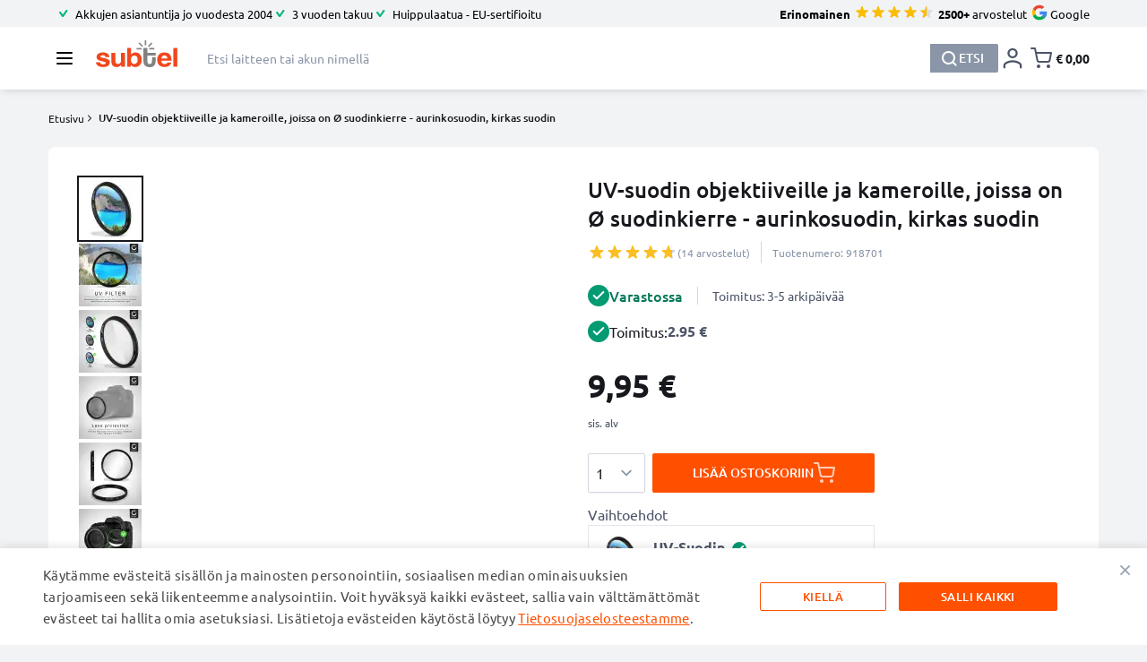

--- FILE ---
content_type: text/css
request_url: https://www.subtel.fi/static/version1769157834/frontend/Subtel/base/fi_FI/css/styles.css
body_size: 38283
content:
/*! tailwindcss v3.3.3 | MIT License | https://tailwindcss.com*/*,:after,:before{box-sizing:border-box;border:0 solid #d3d7df}:after,:before{--tw-content:""}html{line-height:1.5;-webkit-text-size-adjust:100%;-moz-tab-size:4;-o-tab-size:4;tab-size:4;font-family:Segoe UI,Helvetica Neue,Arial,sans-serif;font-feature-settings:normal;font-variation-settings:normal}body{margin:0;line-height:inherit}hr{height:0;color:inherit;border-top-width:1px}abbr:where([title]){-webkit-text-decoration:underline dotted;text-decoration:underline dotted}h1,h2,h3,h4,h5,h6{font-size:inherit;font-weight:inherit}a{color:inherit;text-decoration:inherit}b,strong{font-weight:bolder}code,kbd,pre,samp{font-family:ui-monospace,SFMono-Regular,Menlo,Monaco,Consolas,Liberation Mono,Courier New,monospace;font-size:1em}small{font-size:80%}sub,sup{font-size:75%;line-height:0;position:relative;vertical-align:initial}sub{bottom:-.25em}sup{top:-.5em}table{text-indent:0;border-color:inherit;border-collapse:collapse}button,input,optgroup,select,textarea{font-family:inherit;font-feature-settings:inherit;font-variation-settings:inherit;font-size:100%;font-weight:inherit;line-height:inherit;color:inherit;margin:0;padding:0}button,select{text-transform:none}[type=button],[type=reset],[type=submit],button{-webkit-appearance:button;background-color:initial;background-image:none}:-moz-focusring{outline:auto}:-moz-ui-invalid{box-shadow:none}progress{vertical-align:initial}::-webkit-inner-spin-button,::-webkit-outer-spin-button{height:auto}[type=search]{-webkit-appearance:textfield;outline-offset:-2px}::-webkit-search-decoration{-webkit-appearance:none}::-webkit-file-upload-button{-webkit-appearance:button;font:inherit}summary{display:list-item}blockquote,dd,dl,figure,h1,h2,h3,h4,h5,h6,hr,p,pre{margin:0}fieldset{margin:0}fieldset,legend{padding:0}menu,ol,ul{list-style:none;margin:0;padding:0}dialog{padding:0}textarea{resize:vertical}input::-moz-placeholder,textarea::-moz-placeholder{opacity:1;color:#9ca3af}input::placeholder,textarea::placeholder{opacity:1;color:#9ca3af}[role=button],button{cursor:pointer}:disabled{cursor:default}audio,canvas,embed,iframe,img,object,svg,video{display:block;vertical-align:middle}img,video{max-width:100%;height:auto}[hidden]{display:none}[multiple],[type=date],[type=datetime-local],[type=email],[type=month],[type=number],[type=password],[type=search],[type=tel],[type=text],[type=time],[type=url],[type=week],input:where(:not([type])),select,textarea{-webkit-appearance:none;-moz-appearance:none;appearance:none;background-color:#fff;border-color:#8a96a8;border-width:1px;border-radius:0;padding:.5rem .75rem;font-size:1rem;line-height:1.5rem;--tw-shadow:0 0 #0000}[multiple]:focus,[type=date]:focus,[type=datetime-local]:focus,[type=email]:focus,[type=month]:focus,[type=number]:focus,[type=password]:focus,[type=search]:focus,[type=tel]:focus,[type=text]:focus,[type=time]:focus,[type=url]:focus,[type=week]:focus,input:where(:not([type])):focus,select:focus,textarea:focus{outline:2px solid #0000;outline-offset:2px;--tw-ring-inset:var(--tw-empty,/*!*/ /*!*/);--tw-ring-offset-width:0px;--tw-ring-offset-color:#fff;--tw-ring-color:#2563eb;--tw-ring-offset-shadow:var(--tw-ring-inset) 0 0 0 var(--tw-ring-offset-width) var(--tw-ring-offset-color);--tw-ring-shadow:var(--tw-ring-inset) 0 0 0 calc(1px + var(--tw-ring-offset-width)) var(--tw-ring-color);box-shadow:var(--tw-ring-offset-shadow),var(--tw-ring-shadow),var(--tw-shadow);border-color:#2563eb}input::-moz-placeholder,textarea::-moz-placeholder{color:#8a96a8;opacity:1}input::placeholder,textarea::placeholder{color:#8a96a8;opacity:1}::-webkit-datetime-edit-fields-wrapper{padding:0}::-webkit-date-and-time-value{min-height:1.5em;text-align:inherit}::-webkit-datetime-edit{display:inline-flex}::-webkit-datetime-edit,::-webkit-datetime-edit-day-field,::-webkit-datetime-edit-hour-field,::-webkit-datetime-edit-meridiem-field,::-webkit-datetime-edit-millisecond-field,::-webkit-datetime-edit-minute-field,::-webkit-datetime-edit-month-field,::-webkit-datetime-edit-second-field,::-webkit-datetime-edit-year-field{padding-top:0;padding-bottom:0}select{background-image:url("data:image/svg+xml;charset=utf-8,%3Csvg xmlns='http://www.w3.org/2000/svg' fill='none' viewBox='0 0 20 20'%3E%3Cpath stroke='%238A96A8' stroke-linecap='round' stroke-linejoin='round' stroke-width='1.5' d='m6 8 4 4 4-4'/%3E%3C/svg%3E");background-position:right .5rem center;background-repeat:no-repeat;background-size:1.5em 1.5em;padding-right:2.5rem;-webkit-print-color-adjust:exact;print-color-adjust:exact}[multiple],[size]:where(select:not([size="1"])){background-image:none;background-position:0 0;background-repeat:unset;background-size:initial;padding-right:.75rem;-webkit-print-color-adjust:unset;print-color-adjust:unset}[type=checkbox],[type=radio]{-webkit-appearance:none;-moz-appearance:none;appearance:none;padding:0;-webkit-print-color-adjust:exact;print-color-adjust:exact;display:inline-block;vertical-align:middle;background-origin:border-box;-webkit-user-select:none;-moz-user-select:none;user-select:none;flex-shrink:0;height:1rem;width:1rem;color:#2563eb;background-color:#fff;border-color:#8a96a8;border-width:1px;--tw-shadow:0 0 #0000}[type=checkbox]{border-radius:0}[type=radio]{border-radius:100%}[type=checkbox]:focus,[type=radio]:focus{outline:2px solid #0000;outline-offset:2px;--tw-ring-inset:var(--tw-empty,/*!*/ /*!*/);--tw-ring-offset-width:2px;--tw-ring-offset-color:#fff;--tw-ring-color:#2563eb;--tw-ring-offset-shadow:var(--tw-ring-inset) 0 0 0 var(--tw-ring-offset-width) var(--tw-ring-offset-color);--tw-ring-shadow:var(--tw-ring-inset) 0 0 0 calc(2px + var(--tw-ring-offset-width)) var(--tw-ring-color);box-shadow:var(--tw-ring-offset-shadow),var(--tw-ring-shadow),var(--tw-shadow)}[type=checkbox]:checked,[type=radio]:checked{border-color:#0000;background-color:currentColor;background-size:100% 100%;background-position:50%;background-repeat:no-repeat}[type=checkbox]:checked{background-image:url("data:image/svg+xml;charset=utf-8,%3Csvg xmlns='http://www.w3.org/2000/svg' fill='%23fff' viewBox='0 0 16 16'%3E%3Cpath d='M12.207 4.793a1 1 0 0 1 0 1.414l-5 5a1 1 0 0 1-1.414 0l-2-2a1 1 0 0 1 1.414-1.414L6.5 9.086l4.293-4.293a1 1 0 0 1 1.414 0z'/%3E%3C/svg%3E")}[type=radio]:checked{background-image:url("data:image/svg+xml;charset=utf-8,%3Csvg xmlns='http://www.w3.org/2000/svg' fill='%23fff' viewBox='0 0 16 16'%3E%3Ccircle cx='8' cy='8' r='3'/%3E%3C/svg%3E")}[type=checkbox]:checked:focus,[type=checkbox]:checked:hover,[type=checkbox]:indeterminate,[type=radio]:checked:focus,[type=radio]:checked:hover{border-color:#0000;background-color:currentColor}[type=checkbox]:indeterminate{background-image:url("data:image/svg+xml;charset=utf-8,%3Csvg xmlns='http://www.w3.org/2000/svg' fill='none' viewBox='0 0 16 16'%3E%3Cpath stroke='%23fff' stroke-linecap='round' stroke-linejoin='round' stroke-width='2' d='M4 8h8'/%3E%3C/svg%3E");background-size:100% 100%;background-position:50%;background-repeat:no-repeat}[type=checkbox]:indeterminate:focus,[type=checkbox]:indeterminate:hover{border-color:#0000;background-color:currentColor}[type=file]{background:unset;border-color:inherit;border-width:0;border-radius:0;padding:0;font-size:unset;line-height:inherit}[type=file]:focus{outline:1px solid ButtonText;outline:1px auto -webkit-focus-ring-color}*,::backdrop,:after,:before{--tw-border-spacing-x:0;--tw-border-spacing-y:0;--tw-translate-x:0;--tw-translate-y:0;--tw-rotate:0;--tw-skew-x:0;--tw-skew-y:0;--tw-scale-x:1;--tw-scale-y:1;--tw-pan-x: ;--tw-pan-y: ;--tw-pinch-zoom: ;--tw-scroll-snap-strictness:proximity;--tw-gradient-from-position: ;--tw-gradient-via-position: ;--tw-gradient-to-position: ;--tw-ordinal: ;--tw-slashed-zero: ;--tw-numeric-figure: ;--tw-numeric-spacing: ;--tw-numeric-fraction: ;--tw-ring-inset: ;--tw-ring-offset-width:0px;--tw-ring-offset-color:#fff;--tw-ring-color:#3b82f680;--tw-ring-offset-shadow:0 0 #0000;--tw-ring-shadow:0 0 #0000;--tw-shadow:0 0 #0000;--tw-shadow-colored:0 0 #0000;--tw-blur: ;--tw-brightness: ;--tw-contrast: ;--tw-grayscale: ;--tw-hue-rotate: ;--tw-invert: ;--tw-saturate: ;--tw-sepia: ;--tw-drop-shadow: ;--tw-backdrop-blur: ;--tw-backdrop-brightness: ;--tw-backdrop-contrast: ;--tw-backdrop-grayscale: ;--tw-backdrop-hue-rotate: ;--tw-backdrop-invert: ;--tw-backdrop-opacity: ;--tw-backdrop-saturate: ;--tw-backdrop-sepia: }.container{width:100%;margin-right:auto;margin-left:auto;padding-right:1rem;padding-left:1rem}@media (min-width:420px){.container{max-width:420px}}@media (min-width:640px){.container{max-width:640px;padding-right:1.5rem;padding-left:1.5rem}}@media (min-width:768px){.container{max-width:768px}}@media (min-width:1024px){.container{max-width:1024px;padding-right:1.5rem;padding-left:1.5rem}}@media (min-width:1220px){.container{max-width:1220px;padding-right:1.5rem;padding-left:1.5rem}}.form-input,.form-multiselect,.form-select,.form-textarea{-webkit-appearance:none;-moz-appearance:none;appearance:none;background-color:#fff;border-color:#8a96a8;border-width:1px;border-radius:0;padding:.5rem .75rem;font-size:1rem;line-height:1.5rem;--tw-shadow:0 0 #0000}.form-input:focus,.form-multiselect:focus,.form-select:focus,.form-textarea:focus{outline:2px solid #0000;outline-offset:2px;--tw-ring-inset:var(--tw-empty,/*!*/ /*!*/);--tw-ring-offset-width:0px;--tw-ring-offset-color:#fff;--tw-ring-color:#2563eb;--tw-ring-offset-shadow:var(--tw-ring-inset) 0 0 0 var(--tw-ring-offset-width) var(--tw-ring-offset-color);--tw-ring-shadow:var(--tw-ring-inset) 0 0 0 calc(1px + var(--tw-ring-offset-width)) var(--tw-ring-color);box-shadow:var(--tw-ring-offset-shadow),var(--tw-ring-shadow),var(--tw-shadow);border-color:#2563eb}.form-input::-moz-placeholder,.form-textarea::-moz-placeholder{color:#8a96a8;opacity:1}.form-input::placeholder,.form-textarea::placeholder{color:#8a96a8;opacity:1}.form-input::-webkit-datetime-edit-fields-wrapper{padding:0}.form-input::-webkit-date-and-time-value{min-height:1.5em;text-align:inherit}.form-input::-webkit-datetime-edit{display:inline-flex}.form-input::-webkit-datetime-edit,.form-input::-webkit-datetime-edit-day-field,.form-input::-webkit-datetime-edit-hour-field,.form-input::-webkit-datetime-edit-meridiem-field,.form-input::-webkit-datetime-edit-millisecond-field,.form-input::-webkit-datetime-edit-minute-field,.form-input::-webkit-datetime-edit-month-field,.form-input::-webkit-datetime-edit-second-field,.form-input::-webkit-datetime-edit-year-field{padding-top:0;padding-bottom:0}.form-select{background-image:url("data:image/svg+xml;charset=utf-8,%3Csvg xmlns='http://www.w3.org/2000/svg' fill='none' viewBox='0 0 20 20'%3E%3Cpath stroke='%238A96A8' stroke-linecap='round' stroke-linejoin='round' stroke-width='1.5' d='m6 8 4 4 4-4'/%3E%3C/svg%3E");background-position:right .5rem center;background-repeat:no-repeat;background-size:1.5em 1.5em;padding-right:2.5rem;-webkit-print-color-adjust:exact;print-color-adjust:exact}.form-select:where([size]:not([size="1"])){background-image:none;background-position:0 0;background-repeat:unset;background-size:initial;padding-right:.75rem;-webkit-print-color-adjust:unset;print-color-adjust:unset}.form-checkbox,.form-radio{-webkit-appearance:none;-moz-appearance:none;appearance:none;padding:0;-webkit-print-color-adjust:exact;print-color-adjust:exact;display:inline-block;vertical-align:middle;background-origin:border-box;-webkit-user-select:none;-moz-user-select:none;user-select:none;flex-shrink:0;height:1rem;width:1rem;color:#2563eb;background-color:#fff;border-color:#8a96a8;border-width:1px;--tw-shadow:0 0 #0000}.form-checkbox{border-radius:0}.form-radio{border-radius:100%}.form-checkbox:focus,.form-radio:focus{outline:2px solid #0000;outline-offset:2px;--tw-ring-inset:var(--tw-empty,/*!*/ /*!*/);--tw-ring-offset-width:2px;--tw-ring-offset-color:#fff;--tw-ring-color:#2563eb;--tw-ring-offset-shadow:var(--tw-ring-inset) 0 0 0 var(--tw-ring-offset-width) var(--tw-ring-offset-color);--tw-ring-shadow:var(--tw-ring-inset) 0 0 0 calc(2px + var(--tw-ring-offset-width)) var(--tw-ring-color);box-shadow:var(--tw-ring-offset-shadow),var(--tw-ring-shadow),var(--tw-shadow)}.form-checkbox:checked,.form-radio:checked{border-color:#0000;background-color:currentColor;background-size:100% 100%;background-position:50%;background-repeat:no-repeat}.form-checkbox:checked{background-image:url("data:image/svg+xml;charset=utf-8,%3Csvg xmlns='http://www.w3.org/2000/svg' fill='%23fff' viewBox='0 0 16 16'%3E%3Cpath d='M12.207 4.793a1 1 0 0 1 0 1.414l-5 5a1 1 0 0 1-1.414 0l-2-2a1 1 0 0 1 1.414-1.414L6.5 9.086l4.293-4.293a1 1 0 0 1 1.414 0z'/%3E%3C/svg%3E")}.form-radio:checked{background-image:url("data:image/svg+xml;charset=utf-8,%3Csvg xmlns='http://www.w3.org/2000/svg' fill='%23fff' viewBox='0 0 16 16'%3E%3Ccircle cx='8' cy='8' r='3'/%3E%3C/svg%3E")}.form-checkbox:checked:focus,.form-checkbox:checked:hover,.form-checkbox:indeterminate,.form-radio:checked:focus,.form-radio:checked:hover{border-color:#0000;background-color:currentColor}.form-checkbox:indeterminate{background-image:url("data:image/svg+xml;charset=utf-8,%3Csvg xmlns='http://www.w3.org/2000/svg' fill='none' viewBox='0 0 16 16'%3E%3Cpath stroke='%23fff' stroke-linecap='round' stroke-linejoin='round' stroke-width='2' d='M4 8h8'/%3E%3C/svg%3E");background-size:100% 100%;background-position:50%;background-repeat:no-repeat}.form-checkbox:indeterminate:focus,.form-checkbox:indeterminate:hover{border-color:#0000;background-color:currentColor}.prose{color:var(--tw-prose-body);max-width:65ch}.prose :where(p):not(:where([class~=not-prose],[class~=not-prose] *)){margin-top:1.25em;margin-bottom:1.25em}.prose :where([class~=lead]):not(:where([class~=not-prose],[class~=not-prose] *)){color:var(--tw-prose-lead);font-size:1.25em;line-height:1.6;margin-top:1.2em;margin-bottom:1.2em}.prose :where(a):not(:where([class~=not-prose],[class~=not-prose] *)){color:var(--tw-prose-links);text-decoration:underline;font-weight:500}.prose :where(strong):not(:where([class~=not-prose],[class~=not-prose] *)){color:var(--tw-prose-bold);font-weight:600}.prose :where(a strong):not(:where([class~=not-prose],[class~=not-prose] *)){color:inherit}.prose :where(blockquote strong):not(:where([class~=not-prose],[class~=not-prose] *)){color:inherit}.prose :where(thead th strong):not(:where([class~=not-prose],[class~=not-prose] *)){color:inherit}.prose :where(ol):not(:where([class~=not-prose],[class~=not-prose] *)){list-style-type:decimal;margin-top:1.25em;margin-bottom:1.25em;padding-left:1.625em}.prose :where(ol[type=A]):not(:where([class~=not-prose],[class~=not-prose] *)){list-style-type:upper-alpha}.prose :where(ol[type=a]):not(:where([class~=not-prose],[class~=not-prose] *)){list-style-type:lower-alpha}.prose :where(ol[type=A s]):not(:where([class~=not-prose],[class~=not-prose] *)){list-style-type:upper-alpha}.prose :where(ol[type=a s]):not(:where([class~=not-prose],[class~=not-prose] *)){list-style-type:lower-alpha}.prose :where(ol[type=I]):not(:where([class~=not-prose],[class~=not-prose] *)){list-style-type:upper-roman}.prose :where(ol[type=i]):not(:where([class~=not-prose],[class~=not-prose] *)){list-style-type:lower-roman}.prose :where(ol[type=I s]):not(:where([class~=not-prose],[class~=not-prose] *)){list-style-type:upper-roman}.prose :where(ol[type=i s]):not(:where([class~=not-prose],[class~=not-prose] *)){list-style-type:lower-roman}.prose :where(ol[type="1"]):not(:where([class~=not-prose],[class~=not-prose] *)){list-style-type:decimal}.prose :where(ul):not(:where([class~=not-prose],[class~=not-prose] *)){list-style-type:disc;margin-top:1.25em;margin-bottom:1.25em;padding-left:1.625em}.prose :where(ol>li):not(:where([class~=not-prose],[class~=not-prose] *))::marker{font-weight:400;color:var(--tw-prose-counters)}.prose :where(ul>li):not(:where([class~=not-prose],[class~=not-prose] *))::marker{color:var(--tw-prose-bullets)}.prose :where(dt):not(:where([class~=not-prose],[class~=not-prose] *)){color:var(--tw-prose-headings);font-weight:600;margin-top:1.25em}.prose :where(hr):not(:where([class~=not-prose],[class~=not-prose] *)){border-color:var(--tw-prose-hr);border-top-width:1px;margin-top:3em;margin-bottom:3em}.prose :where(blockquote):not(:where([class~=not-prose],[class~=not-prose] *)){font-weight:500;font-style:italic;color:var(--tw-prose-quotes);border-left-width:.25rem;border-left-color:var(--tw-prose-quote-borders);quotes:"\201C""\201D""\2018""\2019";margin-top:1.6em;margin-bottom:1.6em;padding-left:1em}.prose :where(blockquote p:first-of-type):not(:where([class~=not-prose],[class~=not-prose] *)):before{content:open-quote}.prose :where(blockquote p:last-of-type):not(:where([class~=not-prose],[class~=not-prose] *)):after{content:close-quote}.prose :where(h1):not(:where([class~=not-prose],[class~=not-prose] *)){color:var(--tw-prose-headings);font-weight:800;font-size:2.25em;margin-top:0;margin-bottom:.8888889em;line-height:1.1111111}.prose :where(h1 strong):not(:where([class~=not-prose],[class~=not-prose] *)){font-weight:900;color:inherit}.prose :where(h2):not(:where([class~=not-prose],[class~=not-prose] *)){color:var(--tw-prose-headings);font-weight:700;font-size:1.5em;margin-top:2em;margin-bottom:1em;line-height:1.3333333}.prose :where(h2 strong):not(:where([class~=not-prose],[class~=not-prose] *)){font-weight:800;color:inherit}.prose :where(h3):not(:where([class~=not-prose],[class~=not-prose] *)){color:var(--tw-prose-headings);font-weight:600;font-size:1.25em;margin-top:1.6em;margin-bottom:.6em;line-height:1.6}.prose :where(h3 strong):not(:where([class~=not-prose],[class~=not-prose] *)){font-weight:700;color:inherit}.prose :where(h4):not(:where([class~=not-prose],[class~=not-prose] *)){color:var(--tw-prose-headings);font-weight:600;margin-top:1.5em;margin-bottom:.5em;line-height:1.5}.prose :where(h4 strong):not(:where([class~=not-prose],[class~=not-prose] *)){font-weight:700;color:inherit}.prose :where(img):not(:where([class~=not-prose],[class~=not-prose] *)){margin-top:2em;margin-bottom:2em}.prose :where(picture):not(:where([class~=not-prose],[class~=not-prose] *)){display:block;margin-top:2em;margin-bottom:2em}.prose :where(kbd):not(:where([class~=not-prose],[class~=not-prose] *)){font-weight:500;font-family:inherit;color:var(--tw-prose-kbd);box-shadow:0 0 0 1px rgb(var(--tw-prose-kbd-shadows)/10%),0 3px 0 rgb(var(--tw-prose-kbd-shadows)/10%);font-size:.875em;border-radius:.3125rem;padding:.1875em .375em}.prose :where(code):not(:where([class~=not-prose],[class~=not-prose] *)){color:var(--tw-prose-code);font-weight:600;font-size:.875em}.prose :where(code):not(:where([class~=not-prose],[class~=not-prose] *)):before{content:"`"}.prose :where(code):not(:where([class~=not-prose],[class~=not-prose] *)):after{content:"`"}.prose :where(a code):not(:where([class~=not-prose],[class~=not-prose] *)){color:inherit}.prose :where(h1 code):not(:where([class~=not-prose],[class~=not-prose] *)){color:inherit}.prose :where(h2 code):not(:where([class~=not-prose],[class~=not-prose] *)){color:inherit;font-size:.875em}.prose :where(h3 code):not(:where([class~=not-prose],[class~=not-prose] *)){color:inherit;font-size:.9em}.prose :where(h4 code):not(:where([class~=not-prose],[class~=not-prose] *)){color:inherit}.prose :where(blockquote code):not(:where([class~=not-prose],[class~=not-prose] *)){color:inherit}.prose :where(thead th code):not(:where([class~=not-prose],[class~=not-prose] *)){color:inherit}.prose :where(pre):not(:where([class~=not-prose],[class~=not-prose] *)){color:var(--tw-prose-pre-code);background-color:var(--tw-prose-pre-bg);overflow-x:auto;font-weight:400;font-size:.875em;line-height:1.7142857;margin-top:1.7142857em;margin-bottom:1.7142857em;border-radius:.375rem;padding:.8571429em 1.1428571em}.prose :where(pre code):not(:where([class~=not-prose],[class~=not-prose] *)){background-color:initial;border-width:0;border-radius:0;padding:0;font-weight:inherit;color:inherit;font-size:inherit;font-family:inherit;line-height:inherit}.prose :where(pre code):not(:where([class~=not-prose],[class~=not-prose] *)):before{content:none}.prose :where(pre code):not(:where([class~=not-prose],[class~=not-prose] *)):after{content:none}.prose :where(table):not(:where([class~=not-prose],[class~=not-prose] *)){width:100%;table-layout:auto;text-align:left;margin-top:2em;margin-bottom:2em;font-size:.875em;line-height:1.7142857}.prose :where(thead):not(:where([class~=not-prose],[class~=not-prose] *)){border-bottom-width:1px;border-bottom-color:var(--tw-prose-th-borders)}.prose :where(thead th):not(:where([class~=not-prose],[class~=not-prose] *)){color:var(--tw-prose-headings);font-weight:600;vertical-align:bottom;padding-right:.5714286em;padding-bottom:.5714286em;padding-left:.5714286em}.prose :where(tbody tr):not(:where([class~=not-prose],[class~=not-prose] *)){border-bottom-width:1px;border-bottom-color:var(--tw-prose-td-borders)}.prose :where(tbody tr:last-child):not(:where([class~=not-prose],[class~=not-prose] *)){border-bottom-width:0}.prose :where(tbody td):not(:where([class~=not-prose],[class~=not-prose] *)){vertical-align:initial}.prose :where(tfoot):not(:where([class~=not-prose],[class~=not-prose] *)){border-top-width:1px;border-top-color:var(--tw-prose-th-borders)}.prose :where(tfoot td):not(:where([class~=not-prose],[class~=not-prose] *)){vertical-align:top}.prose :where(figure>*):not(:where([class~=not-prose],[class~=not-prose] *)){margin-top:0;margin-bottom:0}.prose :where(figcaption):not(:where([class~=not-prose],[class~=not-prose] *)){color:var(--tw-prose-captions);font-size:.875em;line-height:1.4285714;margin-top:.8571429em}.prose{--tw-prose-body:#374151;--tw-prose-headings:#111827;--tw-prose-lead:#4b5563;--tw-prose-links:#111827;--tw-prose-bold:#111827;--tw-prose-counters:#6b7280;--tw-prose-bullets:#d1d5db;--tw-prose-hr:#e5e7eb;--tw-prose-quotes:#111827;--tw-prose-quote-borders:#e5e7eb;--tw-prose-captions:#6b7280;--tw-prose-kbd:#111827;--tw-prose-kbd-shadows:17 24 39;--tw-prose-code:#111827;--tw-prose-pre-code:#e5e7eb;--tw-prose-pre-bg:#1f2937;--tw-prose-th-borders:#d1d5db;--tw-prose-td-borders:#e5e7eb;--tw-prose-invert-body:#d1d5db;--tw-prose-invert-headings:#fff;--tw-prose-invert-lead:#9ca3af;--tw-prose-invert-links:#fff;--tw-prose-invert-bold:#fff;--tw-prose-invert-counters:#9ca3af;--tw-prose-invert-bullets:#4b5563;--tw-prose-invert-hr:#374151;--tw-prose-invert-quotes:#f3f4f6;--tw-prose-invert-quote-borders:#374151;--tw-prose-invert-captions:#9ca3af;--tw-prose-invert-kbd:#fff;--tw-prose-invert-kbd-shadows:255 255 255;--tw-prose-invert-code:#fff;--tw-prose-invert-pre-code:#d1d5db;--tw-prose-invert-pre-bg:#00000080;--tw-prose-invert-th-borders:#4b5563;--tw-prose-invert-td-borders:#374151;font-size:1rem;line-height:1.75}.prose :where(picture>img):not(:where([class~=not-prose],[class~=not-prose] *)){margin-top:0;margin-bottom:0}.prose :where(video):not(:where([class~=not-prose],[class~=not-prose] *)){margin-top:2em;margin-bottom:2em}.prose :where(li):not(:where([class~=not-prose],[class~=not-prose] *)){margin-top:.5em;margin-bottom:.5em}.prose :where(ol>li):not(:where([class~=not-prose],[class~=not-prose] *)){padding-left:.375em}.prose :where(ul>li):not(:where([class~=not-prose],[class~=not-prose] *)){padding-left:.375em}.prose :where(.prose>ul>li p):not(:where([class~=not-prose],[class~=not-prose] *)){margin-top:.75em;margin-bottom:.75em}.prose :where(.prose>ul>li>:first-child):not(:where([class~=not-prose],[class~=not-prose] *)){margin-top:1.25em}.prose :where(.prose>ul>li>:last-child):not(:where([class~=not-prose],[class~=not-prose] *)){margin-bottom:1.25em}.prose :where(.prose>ol>li>:first-child):not(:where([class~=not-prose],[class~=not-prose] *)){margin-top:1.25em}.prose :where(.prose>ol>li>:last-child):not(:where([class~=not-prose],[class~=not-prose] *)){margin-bottom:1.25em}.prose :where(ul ul,ul ol,ol ul,ol ol):not(:where([class~=not-prose],[class~=not-prose] *)){margin-top:.75em;margin-bottom:.75em}.prose :where(dl):not(:where([class~=not-prose],[class~=not-prose] *)){margin-top:1.25em;margin-bottom:1.25em}.prose :where(dd):not(:where([class~=not-prose],[class~=not-prose] *)){margin-top:.5em;padding-left:1.625em}.prose :where(hr+*):not(:where([class~=not-prose],[class~=not-prose] *)){margin-top:0}.prose :where(h2+*):not(:where([class~=not-prose],[class~=not-prose] *)){margin-top:0}.prose :where(h3+*):not(:where([class~=not-prose],[class~=not-prose] *)){margin-top:0}.prose :where(h4+*):not(:where([class~=not-prose],[class~=not-prose] *)){margin-top:0}.prose :where(thead th:first-child):not(:where([class~=not-prose],[class~=not-prose] *)){padding-left:0}.prose :where(thead th:last-child):not(:where([class~=not-prose],[class~=not-prose] *)){padding-right:0}.prose :where(tbody td,tfoot td):not(:where([class~=not-prose],[class~=not-prose] *)){padding:.5714286em}.prose :where(tbody td:first-child,tfoot td:first-child):not(:where([class~=not-prose],[class~=not-prose] *)){padding-left:0}.prose :where(tbody td:last-child,tfoot td:last-child):not(:where([class~=not-prose],[class~=not-prose] *)){padding-right:0}.prose :where(figure):not(:where([class~=not-prose],[class~=not-prose] *)){margin-top:2em;margin-bottom:2em}.prose :where(.prose>:first-child):not(:where([class~=not-prose],[class~=not-prose] *)){margin-top:0}.prose :where(.prose>:last-child):not(:where([class~=not-prose],[class~=not-prose] *)){margin-bottom:0}.prose-slate{--tw-prose-body:#334155;--tw-prose-headings:#0f172a;--tw-prose-lead:#475569;--tw-prose-links:#0f172a;--tw-prose-bold:#0f172a;--tw-prose-counters:#64748b;--tw-prose-bullets:#cbd5e1;--tw-prose-hr:#e2e8f0;--tw-prose-quotes:#0f172a;--tw-prose-quote-borders:#e2e8f0;--tw-prose-captions:#64748b;--tw-prose-kbd:#0f172a;--tw-prose-kbd-shadows:15 23 42;--tw-prose-code:#0f172a;--tw-prose-pre-code:#e2e8f0;--tw-prose-pre-bg:#1e293b;--tw-prose-th-borders:#cbd5e1;--tw-prose-td-borders:#e2e8f0;--tw-prose-invert-body:#cbd5e1;--tw-prose-invert-headings:#fff;--tw-prose-invert-lead:#94a3b8;--tw-prose-invert-links:#fff;--tw-prose-invert-bold:#fff;--tw-prose-invert-counters:#94a3b8;--tw-prose-invert-bullets:#475569;--tw-prose-invert-hr:#334155;--tw-prose-invert-quotes:#f1f5f9;--tw-prose-invert-quote-borders:#334155;--tw-prose-invert-captions:#94a3b8;--tw-prose-invert-kbd:#fff;--tw-prose-invert-kbd-shadows:255 255 255;--tw-prose-invert-code:#fff;--tw-prose-invert-pre-code:#cbd5e1;--tw-prose-invert-pre-bg:#00000080;--tw-prose-invert-th-borders:#475569;--tw-prose-invert-td-borders:#334155}.\!btn{display:flex;height:2.75rem;width:-moz-max-content;width:max-content;cursor:pointer;align-items:center;gap:.75rem;white-space:nowrap;border-radius:.125rem;--tw-bg-opacity:1;background-color:rgb(138 150 168/var(--tw-bg-opacity));padding:.75rem 2.5rem;font-size:.875rem;line-height:1.25rem;font-weight:500;--tw-text-opacity:1;color:rgb(255 255 255/var(--tw-text-opacity))}.\!btn:focus{border-color:#0000;outline:2px solid #0000;outline-offset:2px}.\!btn:disabled{cursor:not-allowed;opacity:.5}.btn{display:flex;height:2.75rem;width:-moz-max-content;width:max-content;cursor:pointer;align-items:center;gap:.75rem;white-space:nowrap;border-radius:.125rem;--tw-bg-opacity:1;background-color:rgb(138 150 168/var(--tw-bg-opacity));padding:.75rem 2.5rem;font-size:.875rem;line-height:1.25rem;font-weight:500;--tw-text-opacity:1;color:rgb(255 255 255/var(--tw-text-opacity))}.btn:focus{border-color:#0000;outline:2px solid #0000;outline-offset:2px}.btn:disabled{cursor:not-allowed;opacity:.5}.btn-cart{background-color:initial;padding:.25rem;font-size:1.25rem!important;line-height:1.5rem}.btn-gray,.btn-gray:hover{--tw-bg-opacity:1;background-color:rgb(130 130 130/var(--tw-bg-opacity))}.btn-gray:hover{--tw-text-opacity:1;color:rgb(255 255 255/var(--tw-text-opacity))}.btn-tertiary,.btn-tertiary:hover{--tw-bg-opacity:1;background-color:rgb(138 150 168/var(--tw-bg-opacity))}.btn-tertiary:hover{--tw-text-opacity:1;color:rgb(255 255 255/var(--tw-text-opacity))}.btn-orange,.btn-orange:hover{--tw-bg-opacity:1;background-color:rgb(255 80 0/var(--tw-bg-opacity))}.btn-orange:hover{--tw-text-opacity:1;color:rgb(255 255 255/var(--tw-text-opacity))}.btn-green,.btn-green:hover{--tw-bg-opacity:1;background-color:rgb(17 152 128/var(--tw-bg-opacity))}.btn-green:hover{--tw-text-opacity:1;color:rgb(255 255 255/var(--tw-text-opacity))}.btn-orange-secondary{border-width:1px;--tw-border-opacity:1;border-color:rgb(255 80 0/var(--tw-border-opacity));--tw-bg-opacity:1;background-color:rgb(241 243 245/var(--tw-bg-opacity));--tw-text-opacity:1;color:rgb(255 80 0/var(--tw-text-opacity))}.btn-orange-secondary:focus{--tw-border-opacity:1;border-color:rgb(255 80 0/var(--tw-border-opacity))}.btn-orange-secondary--white{--tw-bg-opacity:1;background-color:rgb(255 255 255/var(--tw-bg-opacity))}.btn-primary,.btn-primary:hover{--tw-bg-opacity:1;background-color:rgb(22 24 29/var(--tw-bg-opacity))}.btn-primary:hover{--tw-text-opacity:1;color:rgb(255 255 255/var(--tw-text-opacity))}.btn-secondary,.btn-secondary:hover{--tw-bg-opacity:1;background-color:rgb(154 154 154/var(--tw-bg-opacity))}.btn-secondary:hover{--tw-text-opacity:1;color:rgb(255 255 255/var(--tw-text-opacity))}.btn-empty-bg{background-color:initial}.actions-toolbar .primary button{display:flex;height:2.75rem;width:-moz-max-content;width:max-content;cursor:pointer;align-items:center;gap:.75rem;white-space:nowrap;border-radius:.125rem;background-color:rgb(138 150 168/var(--tw-bg-opacity));padding:.75rem 2.5rem;font-size:.875rem;line-height:1.25rem;font-weight:500;--tw-text-opacity:1;color:rgb(255 255 255/var(--tw-text-opacity))}.actions-toolbar .primary button:focus{border-color:#0000;outline:2px solid #0000;outline-offset:2px}.actions-toolbar .primary button:disabled{cursor:not-allowed;opacity:.5}.actions-toolbar .primary button,.actions-toolbar .primary button:hover{--tw-bg-opacity:1;background-color:rgb(22 24 29/var(--tw-bg-opacity))}.actions-toolbar .primary button:hover{--tw-text-opacity:1;color:rgb(255 255 255/var(--tw-text-opacity))}.hyva_checkout-index-index .actions-toolbar .primary button{border-width:1px;text-align:center;font-weight:700;--tw-shadow:0 0 #0000;--tw-shadow-colored:0 0 #0000;box-shadow:var(--tw-ring-offset-shadow,0 0 #0000),var(--tw-ring-shadow,0 0 #0000),var(--tw-shadow)}.hyva_checkout-index-index .actions-toolbar .primary button[disabled]{cursor:not-allowed;opacity:.25}.hyva_checkout-index-index .\!btn,.hyva_checkout-index-index .btn{border-width:1px;text-align:center;font-weight:700;--tw-shadow:0 0 #0000;--tw-shadow-colored:0 0 #0000;box-shadow:var(--tw-ring-offset-shadow,0 0 #0000),var(--tw-ring-shadow,0 0 #0000),var(--tw-shadow)}.hyva_checkout-index-index .\!btn[disabled],.hyva_checkout-index-index .btn[disabled]{cursor:not-allowed;opacity:.25}.hyva_checkout-index-index .btn-secondary{--tw-border-opacity:1;border-color:rgb(156 163 175/var(--tw-border-opacity));background-color:rgb(211 215 223/var(--tw-bg-opacity));color:rgb(108 122 147/var(--tw-text-opacity))}.hyva_checkout-index-index .btn-secondary:hover{background-color:rgb(228 231 236/var(--tw-bg-opacity));color:rgb(66 65 66/var(--tw-text-opacity))}.ic-amex{background-image:url(/static/frontend/Subtel/base/pl_PL/images/icons.png);background-position:0 -132px;width:128px;height:64px}.ic-apple-pay{background-image:url(/static/frontend/Subtel/base/pl_PL/images/icons.png);background-position:-334px 0;width:96px;height:64px}.ic-bancontact{background-position:0 -198px;width:110px}.ic-bancontact,.ic-bleue{background-image:url(/static/frontend/Subtel/base/pl_PL/images/icons.png);height:64px}.ic-bleue{background-position:-182px 0;width:150px}.ic-cartasi{background-image:url(/static/frontend/Subtel/base/pl_PL/images/icons.png);background-position:-130px -132px;width:123px;height:64px}.ic-dpd{background-position:-114px -264px;height:54px}.ic-dpd,.ic-gls{background-image:url(/static/frontend/Subtel/base/pl_PL/images/icons.png);width:112px}.ic-gls{background-position:0 -264px;height:55px}.ic-google-pay{background-position:-334px -66px}.ic-google-pay,.ic-ideal{background-image:url(/static/frontend/Subtel/base/pl_PL/images/icons.png);width:96px;height:64px}.ic-ideal{background-position:-334px -132px}.ic-klarna{background-position:-334px -198px;width:96px}.ic-klarna,.ic-maestro{background-image:url(/static/frontend/Subtel/base/pl_PL/images/icons.png);height:64px}.ic-maestro{background-position:-294px -321px;width:94px}.ic-mastercard{background-position:0 -321px;width:96px}.ic-mastercard,.ic-nexi{background-image:url(/static/frontend/Subtel/base/pl_PL/images/icons.png);height:64px}.ic-nexi{background-position:-112px -198px;width:110px}.ic-paypal{background-position:-98px -321px;width:96px}.ic-paypal,.ic-postepay{background-image:url(/static/frontend/Subtel/base/pl_PL/images/icons.png);height:64px}.ic-postepay{background-position:-182px -66px;width:142px}.ic-postfinance{background-position:0 0;width:180px}.ic-postfinance,.ic-rabobank{background-image:url(/static/frontend/Subtel/base/pl_PL/images/icons.png);height:64px}.ic-rabobank{background-position:0 -66px;width:162px}.ic-sofort{background-position:-224px -198px;width:108px}.ic-sofort,.ic-visa{background-image:url(/static/frontend/Subtel/base/pl_PL/images/icons.png);height:64px}.ic-visa{background-position:-196px -321px;width:96px}@font-face{font-family:webfont;src:url(../fonts/webfont/webfont.eot?t=1769155650269);src:url(../fonts/webfont/webfont.eot?t=1769155650269#iefix) format("embedded-opentype"),url(../fonts/webfont/webfont.woff2?t=1769155650269) format("woff2"),url(../fonts/webfont/webfont.woff?t=1769155650269) format("woff"),url(../fonts/webfont/webfont.ttf?t=1769155650269) format("truetype"),url(../fonts/webfont/webfont.svg?t=1769155650269#webfont) format("svg")}[class*=" webfont-"],[class^=webfont-]{font-family:webfont!important;font-size:16px;font-style:normal;-webkit-font-smoothing:antialiased;-moz-osx-font-smoothing:grayscale}.webfont-arrow-down:before{content:"\ea01"}.webfont-back-time:before{content:"\ea02"}.webfont-box:before{content:"\ea03"}.webfont-cart:before{content:"\ea04"}.webfont-chat-hand:before{content:"\ea05"}.webfont-checkmark-badge:before{content:"\ea06"}.webfont-checkmark:before{content:"\ea07"}.webfont-chevron-left:before{content:"\ea08"}.webfont-chevron-right:before{content:"\ea09"}.webfont-close:before{content:"\ea0a"}.webfont-delivery-truck:before{content:"\ea0b"}.webfont-error:before{content:"\ea0c"}.webfont-free-shipping:before{content:"\ea0d"}.webfont-info:before{content:"\ea0e"}.webfont-language-nl_en:before{content:"\ea0f"}.webfont-language-nl_nl:before{content:"\ea10"}.webfont-language:before{content:"\ea11"}.webfont-logo_subtel:before{content:"\ea12"}.webfont-mail-thin:before{content:"\ea13"}.webfont-mail:before{content:"\ea14"}.webfont-password-hidden:before{content:"\ea15"}.webfont-password-visible:before{content:"\ea16"}.webfont-phone-thin:before{content:"\ea17"}.webfont-phone:before{content:"\ea18"}.webfont-pin:before{content:"\ea19"}.webfont-search:before{content:"\ea1a"}.webfont-shop:before{content:"\ea1b"}.webfont-success:before{content:"\ea1c"}.webfont-team:before{content:"\ea1d"}.webfont-trash:before{content:"\ea1e"}.webfont-user:before{content:"\ea1f"}.webfont-warning:before{content:"\ea20"}$webfont-arrow-down:"\ea01";$webfont-back-time:"\ea02";$webfont-box:"\ea03";$webfont-cart:"\ea04";$webfont-chat-hand:"\ea05";$webfont-checkmark-badge:"\ea06";$webfont-checkmark:"\ea07";$webfont-chevron-left:"\ea08";$webfont-chevron-right:"\ea09";$webfont-close:"\ea0a";$webfont-delivery-truck:"\ea0b";$webfont-error:"\ea0c";$webfont-free-shipping:"\ea0d";$webfont-info:"\ea0e";$webfont-language-nl_en:"\ea0f";$webfont-language-nl_nl:"\ea10";$webfont-language:"\ea11";$webfont-logo_subtel:"\ea12";$webfont-mail-thin:"\ea13";$webfont-mail:"\ea14";$webfont-password-hidden:"\ea15";$webfont-password-visible:"\ea16";$webfont-phone-thin:"\ea17";$webfont-phone:"\ea18";$webfont-pin:"\ea19";$webfont-search:"\ea1a";$webfont-shop:"\ea1b";$webfont-success:"\ea1c";$webfont-team:"\ea1d";$webfont-trash:"\ea1e";$webfont-user:"\ea1f";$webfont-warning:"\ea20";#category-view-container{margin-left:auto;margin-right:auto;display:flex;flex-direction:column;align-items:center;padding:1rem 0}.category-description{max-width:56rem}.toolbar-products .modes-mode{height:1.5rem;width:1.5rem}.toolbar-products .modes-mode span{position:absolute;width:1px;height:1px;padding:0;margin:-1px;overflow:hidden;clip:rect(0,0,0,0);white-space:nowrap;border-width:0}.toolbar-products .modes-mode.mode-grid{background-image:url('data:image/svg+xml;utf8,<svg xmlns="http://www.w3.org/2000/svg" fill="none" viewBox="0 0 24 24" stroke="currentColor"><path stroke-linecap="round" stroke-linejoin="round" stroke-width="2" d="M4 6a2 2 0 012-2h2a2 2 0 012 2v2a2 2 0 01-2 2H6a2 2 0 01-2-2V6zM14 6a2 2 0 012-2h2a2 2 0 012 2v2a2 2 0 01-2 2h-2a2 2 0 01-2-2V6zM4 16a2 2 0 012-2h2a2 2 0 012 2v2a2 2 0 01-2 2H6a2 2 0 01-2-2v-2zM14 16a2 2 0 012-2h2a2 2 0 012 2v2a2 2 0 01-2 2h-2a2 2 0 01-2-2v-2z" /></svg>')}.toolbar-products .modes-mode.mode-list{background-image:url('data:image/svg+xml;utf8,<svg xmlns="http://www.w3.org/2000/svg" fill="none" viewBox="0 0 24 24" stroke="currentColor"> <path stroke-linecap="round" stroke-linejoin="round" stroke-width="2" d="M4 6h16M4 10h16M4 14h16M4 18h16" /></svg>')}.price-including-tax+.price-excluding-tax{font-size:.875rem;line-height:1.25rem}.price-including-tax+.price-excluding-tax:before{content:attr(data-label) ": "}.price-excluding-tax,.price-including-tax{white-space:nowrap}.price-excluding-tax .price,.price-including-tax .price{font-weight:600;line-height:1.625}.price-excluding-tax .cart-price .price,.price-excluding-tax .minicart-regular-price .price,.price-including-tax .cart-price .price,.price-including-tax .minicart-regular-price .price{font-weight:400}.price-excluding-tax{display:block}[data-content-type$=block] .price-excluding-tax p:last-child{margin-bottom:1rem;margin-top:0}.price-container.price-tier_price{display:flex;gap:.25rem}.price-container.price-tier_price>.price-including-tax+.price-excluding-tax:before{content:"(" attr(data-label) ": "}.price-container.price-tier_price>.price-including-tax+.price-excluding-tax:after{content:")"}.minicart-price-wrapper .minicart-price .price{font-size:1.125rem;line-height:1.75rem}.product__variants .price-box{display:flex;flex-direction:row}.product__variants .price-box>span{order:2}.product__variants .price-box .price-label{display:none!important}.product__variants .price-box .old-price{order:1;margin-right:.25rem;font-weight:400;--tw-text-opacity:1;color:rgb(108 122 147/var(--tw-text-opacity));text-decoration-line:line-through}.checkout-cart-index .cart-totals__items>div{margin-bottom:0;align-items:baseline;border-style:none;font-size:1rem;line-height:1.5rem;font-weight:400}.checkout-cart-index .cart-totals__items>div>div:nth-child(2n):not(.cart-totals__total){font-size:1.125rem;line-height:1.75rem;font-weight:500}.checkout-cart-index .cart-totals__items>div .border-container{margin-bottom:0;align-items:baseline;border-style:none;font-size:1rem;line-height:1.5rem;font-weight:400}.checkout-cart-index .columns{padding-left:0;padding-right:0}@media (min-width:768px){.checkout-cart-index .columns{padding-left:1rem;padding-right:1rem}}.checkout-cart-index .benefits-bar{border-style:none!important;padding-left:1rem!important;padding-right:1rem!important}.checkout-cart-index .container--cart{margin-top:-1.5rem;padding-left:0!important;padding-right:0!important}.checkout-cart-index .checkout-methods-items li.item:nth-child(2){margin-top:1.5rem;border-top-width:1px;padding-top:1.5rem}.checkout-cart-index .adyen-checkout__dropin button{width:100%}.checkout-cart-index .page.messages{width:1220px;left:50%;margin:0 auto;max-width:100%;--tw-translate-x:-50%;transform:translate(var(--tw-translate-x),var(--tw-translate-y)) rotate(var(--tw-rotate)) skewX(var(--tw-skew-x)) skewY(var(--tw-skew-y)) scaleX(var(--tw-scale-x)) scaleY(var(--tw-scale-y))}.checkout-cart-index .page.messages>div.messages{margin:1.25rem}.text-maxlines{display:-webkit-box;-webkit-line-clamp:1;-webkit-box-orient:vertical;overflow:hidden}.text-maxlines--2{-webkit-line-clamp:2}.miniart__express button{max-height:42px}.hyva_checkout-index-index .columns{padding-left:0;padding-right:0}@media (min-width:768px){.hyva_checkout-index-index .columns{padding-left:1rem;padding-right:1rem}}.hyva_checkout-index-index .btn-secondary,.hyva_checkout-index-index .btn-secondary:hover{--tw-bg-opacity:1;background-color:rgb(138 150 168/var(--tw-bg-opacity))}.hyva_checkout-index-index .btn-secondary,.hyva_checkout-index-index .btn-secondary:hover{--tw-text-opacity:1;color:rgb(255 255 255/var(--tw-text-opacity))}.hyva_checkout-index-index .btn-secondary{text-transform:uppercase}header.section-title{margin-bottom:0;border-width:0;padding-top:.5rem;padding-bottom:.5rem;font-weight:500}@media (min-width:768px){header.section-title{padding-top:1.5rem;padding-bottom:.625rem;font-size:1.5rem;line-height:2rem}}header.section-title h2{font-size:1.25rem;line-height:1.75rem;font-weight:500;--tw-text-opacity:1;color:rgb(0 0 0/var(--tw-text-opacity))}.footer-checkout{padding:1.5rem 1.5rem 5rem}@media (min-width:768px){.footer-checkout{padding-bottom:1.5rem}}#hyva-checkout-main #shipping-details{padding-top:.5rem}@media (min-width:768px){#hyva-checkout-main #shipping-details{padding-top:1.5rem}}#hyva-checkout-main .messages__main{position:fixed;top:4rem;z-index:50}@media (min-width:768px){#hyva-checkout-main .messages__main{margin-left:-1rem;margin-right:-1rem}}#hyva-checkout-main .messages__main .message{--tw-shadow:0px 20px 25px -5px #0000001a,0px 10px 10px 0px #0000000a ;;--tw-shadow-colored:0px 20px 25px -5px var(--tw-shadow-color),0px 10px 10px 0px var(--tw-shadow-color);box-shadow:var(--tw-ring-offset-shadow,0 0 #0000),var(--tw-ring-shadow,0 0 #0000),var(--tw-shadow)}#hyva-checkout-main input:disabled,#hyva-checkout-main select:disabled{--tw-bg-opacity:1;background-color:rgb(241 243 245/var(--tw-bg-opacity))}#hyva-checkout-main input:required,#hyva-checkout-main select:required{--tw-bg-opacity:1;background-color:rgb(254 243 242/var(--tw-bg-opacity))}#hyva-checkout-main input:required:valid,#hyva-checkout-main select:required:valid{background:none}#hyva-checkout-main input:required:disabled,#hyva-checkout-main select:required:disabled{--tw-bg-opacity:1;background-color:rgb(241 243 245/var(--tw-bg-opacity))}#hyva-checkout-main input:required:invalid,#hyva-checkout-main select:required:invalid{--tw-bg-opacity:1;background-color:rgb(254 243 242/var(--tw-bg-opacity))}#hyva-checkout-main #quote-summary>.price-summary{border-radius:0!important;--tw-bg-opacity:1!important;background-color:rgb(255 255 255/var(--tw-bg-opacity))!important;padding:0!important}@media (min-width:1024px){#hyva-checkout-main #quote-summary>.price-summary{border-top-left-radius:.5rem!important;border-top-right-radius:.5rem!important}}#hyva-checkout-main #quote-summary .checkout-cart-items,#hyva-checkout-main #quote-summary .checkout-cart-items *{scrollbar-width:auto;scrollbar-color:#828282 #fff}#hyva-checkout-main #quote-summary .checkout-cart-items::-webkit-scrollbar{height:.5rem;width:.5rem}#hyva-checkout-main #quote-summary .checkout-cart-items::-webkit-scrollbar-track{--tw-bg-opacity:1;background-color:rgb(255 255 255/var(--tw-bg-opacity))}#hyva-checkout-main #quote-summary .checkout-cart-items::-webkit-scrollbar-thumb{border-radius:.25rem;border-width:2px;--tw-border-opacity:1;border-color:rgb(255 255 255/var(--tw-border-opacity));--tw-bg-opacity:1;background-color:rgb(138 150 168/var(--tw-bg-opacity))}#hyva-checkout-main .total-segments .item{padding-top:.25rem;padding-bottom:.25rem}#hyva-checkout-main .total-segments .item .label{font-weight:400}#hyva-checkout-main .nav-main{border-bottom-right-radius:.5rem;border-bottom-left-radius:.5rem;border-top-left-radius:0;border-top-right-radius:0;--tw-bg-opacity:1;background-color:rgb(255 255 255/var(--tw-bg-opacity));padding:0}@media (min-width:768px){#hyva-checkout-main .nav-main{padding:1rem}}#hyva-checkout-main .nav-main>div{flex-direction:column;--tw-bg-opacity:1;background-color:rgb(255 255 255/var(--tw-bg-opacity));padding:0}#hyva-checkout-main form .field{order:3}#hyva-checkout-main form .field__aac_query,#hyva-checkout-main form .field__search-address{order:2}#hyva-checkout-main form .field.field-firstname,#hyva-checkout-main form .field.field-lastname,#hyva-checkout-main form .field__company,#hyva-checkout-main form .field__company-switcher,#hyva-checkout-main form .field__firstname,#hyva-checkout-main form .field__lastname,#hyva-checkout-main form .field__vat_id{order:1}#hyva-checkout-main form .field.field-country_id,#hyva-checkout-main form .field__country_id{order:4}#hyva-checkout-main form .field.field-pr_photo,#hyva-checkout-main form .field__pr_photo{display:none!important}#hyva-checkout-main form .field.field-street ul.messages,#hyva-checkout-main form .field.field__street ul.messages{display:grid;width:100%;max-width:100%;grid-template-columns:repeat(2,minmax(0,1fr));row-gap:.5rem;-moz-column-gap:1rem;column-gap:1rem}#hyva-checkout-main form .field.field-error input[type=email i],#hyva-checkout-main form .field.field-error input[type=number i],#hyva-checkout-main form .field.field-error input[type=tel i],#hyva-checkout-main form .field.field-error input[type=text i]{--tw-bg-opacity:1;background-color:rgb(254 243 242/var(--tw-bg-opacity))}#hyva-checkout-main form .field input::-moz-placeholder{font-weight:300}#hyva-checkout-main form .field input::placeholder{font-weight:300}#hyva-checkout-main div.required>label>span:after{--tw-text-opacity:1!important;color:rgb(22 24 29/var(--tw-text-opacity))!important}#hyva-checkout-main .bottom-error-message{display:none}#hyva-checkout-main #payment .component-messenger.message.error+#payment-methods,#hyva-checkout-main #payment .component-messenger.message.error+#shipping-methods,#hyva-checkout-main #shipping .component-messenger.message.error+#payment-methods,#hyva-checkout-main #shipping .component-messenger.message.error+#shipping-methods{border-width:2px;--tw-border-opacity:1;border-color:rgb(240 68 56/var(--tw-border-opacity));padding:.5rem}#hyva-checkout-main #payment .component-messenger.message.error+#payment-methods+.bottom-error-message,#hyva-checkout-main #payment .component-messenger.message.error+#shipping-methods+.bottom-error-message,#hyva-checkout-main #shipping .component-messenger.message.error+#payment-methods+.bottom-error-message,#hyva-checkout-main #shipping .component-messenger.message.error+#shipping-methods+.bottom-error-message{display:flex}#hyva-checkout-main #payment .payment-method-view__html#payment-method-view-banktransfer,#hyva-checkout-main #payment .payment-method-view__html[id^=payment-method-view-adyen]:not(#payment-method-view-adyen_cc):not(#payment-method-view-adyen_bcmc):not(#payment-method-view-adyen_ebanking_FI):not(#payment-method-view-adyen_eps){margin:0!important;padding:0!important}#hyva-checkout-main #payment .payment-method-view__html select{-webkit-appearance:none!important;-moz-appearance:none!important;appearance:none!important;background-color:#fff!important;border-color:#8a96a8!important;border-width:1px!important;border-radius:0!important;padding:.5rem .75rem!important;font-size:1rem!important;line-height:1.5rem!important;--tw-shadow:0 0 #0000!important}#hyva-checkout-main #payment .payment-method-view__html select:focus{outline:2px solid #0000!important;outline-offset:2px!important;--tw-ring-inset:var(--tw-empty,/*!*/ /*!*/)!important;--tw-ring-offset-width:0px!important;--tw-ring-offset-color:#fff!important;--tw-ring-color:#2563eb!important;--tw-ring-offset-shadow:var(--tw-ring-inset) 0 0 0 var(--tw-ring-offset-width) var(--tw-ring-offset-color)!important;--tw-ring-shadow:var(--tw-ring-inset) 0 0 0 calc(1px + var(--tw-ring-offset-width)) var(--tw-ring-color)!important;box-shadow:var(--tw-ring-offset-shadow),var(--tw-ring-shadow),var(--tw-shadow)!important;border-color:#2563eb!important}#hyva-checkout-main #payment .payment-method-view__html select::-moz-placeholder{color:#8a96a8!important;opacity:1!important}#hyva-checkout-main #payment .payment-method-view__html select::placeholder{color:#8a96a8!important;opacity:1!important}#hyva-checkout-main #payment .payment-method-view__html select::-webkit-datetime-edit-fields-wrapper{padding:0!important}#hyva-checkout-main #payment .payment-method-view__html select::-webkit-date-and-time-value{min-height:1.5em!important;text-align:inherit!important}#hyva-checkout-main #payment .payment-method-view__html select::-webkit-datetime-edit{display:inline-flex!important}#hyva-checkout-main #payment .payment-method-view__html select::-webkit-datetime-edit,#hyva-checkout-main #payment .payment-method-view__html select::-webkit-datetime-edit-day-field,#hyva-checkout-main #payment .payment-method-view__html select::-webkit-datetime-edit-hour-field,#hyva-checkout-main #payment .payment-method-view__html select::-webkit-datetime-edit-meridiem-field,#hyva-checkout-main #payment .payment-method-view__html select::-webkit-datetime-edit-millisecond-field,#hyva-checkout-main #payment .payment-method-view__html select::-webkit-datetime-edit-minute-field,#hyva-checkout-main #payment .payment-method-view__html select::-webkit-datetime-edit-month-field,#hyva-checkout-main #payment .payment-method-view__html select::-webkit-datetime-edit-second-field,#hyva-checkout-main #payment .payment-method-view__html select::-webkit-datetime-edit-year-field{padding-top:0!important;padding-bottom:0!important}#hyva-checkout-main #payment .payment-method-view__html select{width:100%!important}#hyva-checkout-main #payment .payment-method-view__html input[type=number i],#hyva-checkout-main #payment .payment-method-view__html input[type=tel i],#hyva-checkout-main #payment .payment-method-view__html input[type=text i]{min-height:44px;border-radius:.125rem;border-width:1px;--tw-border-opacity:1;border-color:rgb(193 200 210/var(--tw-border-opacity));--tw-shadow:0 1px 2px 0 #0000000d;--tw-shadow-colored:0 1px 2px 0 var(--tw-shadow-color);box-shadow:var(--tw-ring-offset-shadow,0 0 #0000),var(--tw-ring-shadow,0 0 #0000),var(--tw-shadow)}#hyva-checkout-main #payment .payment-method-view__html input[type=number i].adyen-checkout__filter-input,#hyva-checkout-main #payment .payment-method-view__html input[type=tel i].adyen-checkout__filter-input,#hyva-checkout-main #payment .payment-method-view__html input[type=text i].adyen-checkout__filter-input{min-height:1.5rem}#hyva-checkout-main #payment .payment-method-view__html input[type=checkbox i],#hyva-checkout-main #payment .payment-method-view__html input[type=radio i]{margin-right:.5rem}#hyva-checkout-main #payment .payment-method-view__html iframe{max-width:100%}#hyva-checkout-main #payment .payment-method-view__html label{display:flex;align-items:center}#hyva-checkout-main #payment .payment-method-view__html ul li{margin-top:.25rem;margin-bottom:.25rem}#hyva-checkout-main .label-aac_manual_completion{margin-bottom:0;cursor:pointer;padding-top:.125rem;padding-bottom:.125rem}#hyva-checkout-main .field-aac_address,#hyva-checkout-main .field__aac_address{position:relative}#hyva-checkout-main .field-aac_address.field-error .aac_address__inputs-wrapper,#hyva-checkout-main .field__aac_address.field-error .aac_address__inputs-wrapper{margin-bottom:1.5rem}#hyva-checkout-main .field-aac_address.field-error ul.messages,#hyva-checkout-main .field__aac_address.field-error ul.messages{position:absolute;left:0;top:5.375rem;width:100%;max-width:100%}#hyva-checkout-main .field-aac_address.field-error ul.messages li,#hyva-checkout-main .field__aac_address.field-error ul.messages li{position:absolute;top:0;left:0;width:50%}#hyva-checkout-main .field-aac_address.field-error ul.messages li[data-msg-field=aac_house_number],#hyva-checkout-main .field__aac_address.field-error ul.messages li[data-msg-field=aac_house_number]{left:50%;margin-left:.75rem}#hyva-checkout-main .field-aac_address>div,#hyva-checkout-main .field__aac_address>div{display:flex;flex-direction:column}#hyva-checkout-main .field-aac_address>div .aac_address__inputs-wrapper,#hyva-checkout-main .field__aac_address>div .aac_address__inputs-wrapper{order:1}#hyva-checkout-main .field-aac_address>div .aac_address__switcher-wrapper,#hyva-checkout-main .field__aac_address>div .aac_address__switcher-wrapper{order:3}#hyva-checkout-main .field-aac_address>div .component-messenger,#hyva-checkout-main .field__aac_address>div .component-messenger{order:2}#hyva-checkout-main .field-aac_address input[type=text],#hyva-checkout-main .field__aac_address input[type=text]{position:relative}#hyva-checkout-main .field-aac_address input[type=text][data-postnl=error],#hyva-checkout-main .field__aac_address input[type=text][data-postnl=error]{--tw-border-opacity:1;border-color:rgb(240 68 56/var(--tw-border-opacity))}#hyva-checkout-main .field-aac_address input[type=text][data-postnl=ok],#hyva-checkout-main .field__aac_address input[type=text][data-postnl=ok]{background-repeat:no-repeat;background-position:top 12px right 10px;background-image:url("data:image/svg+xml;charset=utf-8,%3Csvg xmlns='http://www.w3.org/2000/svg' width='16' height='16'%3E%3Cpath d='M159.425-1.863a160 160 0 1 0 160 160 160 160 0 0 0-160-160Zm80 126.08-90.56 90.56a16 16 0 0 1-11.2 4.64 16 16 0 0 1-11.36-4.64l-46.08-45.28a16 16 0 0 1 0-22.72 16 16 0 0 1 22.56 0l34.08 33.92 79.2-79.2a16 16 0 0 1 22.56 0 16 16 0 0 1 .8 22.72z' style='stroke-width:16;fill:%23027859;fill-opacity:1' transform='matrix(.05 0 0 .05 .029 .093)'/%3E%3C/svg%3E")}#hyva-checkout-main .checkout-column__right .adyen-place-order__wrapper button{width:100%!important}#hyva-checkout-main .checkout-column__right .adyen-checkout__paypal__button{margin-bottom:0!important}.hyva-checkout-main--es .field__city{grid-column:span 8/span 8!important}@media (min-width:768px){.hyva-checkout-main--es .field__city{grid-column:span 4/span 4!important}}.hyva-checkout-main--es .field__postcode{grid-column:span 4/span 4!important}@media (min-width:768px){.hyva-checkout-main--es .field__postcode{grid-column:span 2/span 2!important}}@supports (-webkit-appearance:-apple-pay-button){.adyen-checkout__applepay__button{-webkit-appearance:-apple-pay-button!important}}.adyen-checkout__card-input .adyen-checkout-form-instruction{display:none!important}#payment-method-option-adyen_bcmc_mobile{scroll-margin-top:5rem}@media (min-width:768px){#payment-method-option-adyen_bcmc_mobile{scroll-margin-top:0}}#adyen_bcmc_mobileActionContainer{margin-top:1rem;margin-bottom:1rem}#adyen_bcmc_mobileActionContainer:empty{margin-top:0;margin-bottom:0}#adyen_bcmc_mobileActionContainerMessageContainer{margin-top:1rem;margin-bottom:1rem}.payment-method-popup .payment-method-close{display:none}.payment-method-popup--visible{position:fixed;top:0;left:0;z-index:50;display:flex;height:100%;width:100%;align-items:center;justify-content:center;background:#00000080}.payment-method-popup--visible .payment-method-content{margin:auto;width:100%;max-width:28rem;border-radius:.25rem;--tw-bg-opacity:1;background-color:rgb(255 255 255/var(--tw-bg-opacity));padding:2rem}.payment-method-popup--visible .payment-method-close{display:block}[data-content-type$=block] .payment-method-popup--visible .payment-method-close p:last-child{margin-bottom:1rem;margin-top:0}.payment-method-popup--visible .adyen-checkout__qr-loader__brand-logo,.payment-method-popup--visible .adyen-checkout__qr-loader__icon,.payment-method-popup--visible img[alt*=qr i]{margin-left:auto;margin-right:auto}#customer-login-container{display:flex;flex-direction:column;justify-content:center;padding-top:2rem;padding-bottom:2rem}@media (min-width:768px){#customer-login-container{flex-direction:row}}@media (min-width:1024px){.account .container__title{margin-top:1.5rem}}.account .column.main{border-radius:.5rem;--tw-bg-opacity:1;background-color:rgb(255 255 255/var(--tw-bg-opacity));padding:1rem}.account .account-nav,.account .column.main{--tw-shadow:0px 1px 2px 0px #1018280f,0px 1px 3px 0px #1018281a;--tw-shadow-colored:0px 1px 2px 0px var(--tw-shadow-color),0px 1px 3px 0px var(--tw-shadow-color);box-shadow:var(--tw-ring-offset-shadow,0 0 #0000),var(--tw-ring-shadow,0 0 #0000),var(--tw-shadow)}.account .account-nav ul li{position:relative;padding-left:1rem;padding-right:1rem;--tw-text-opacity:1;color:rgb(76 85 103/var(--tw-text-opacity))}.account .account-nav ul li.current:before{position:absolute;left:0;top:0;height:100%;width:.25rem;--tw-bg-opacity:1;background-color:rgb(255 80 0/var(--tw-bg-opacity));--tw-content:"";content:var(--tw-content)}.account .account-nav ul li a{padding-top:.75rem;padding-bottom:.75rem;padding-right:1.5rem;font-weight:400;--tw-text-opacity:1;color:rgb(76 85 103/var(--tw-text-opacity))}.account .account-nav ul li a:before{content:"\ea09"}[data-content-type=slider].banner-slider .account .account-nav ul li a{--tw-text-opacity:1;color:rgb(17 152 128/var(--tw-text-opacity))}.account .account-nav ul li a:before{font-family:webfont;position:absolute;right:0;font-size:1.25rem;line-height:1.75rem;--tw-text-opacity:1;color:rgb(0 0 0/var(--tw-text-opacity))}.account .account-nav ul li strong{padding-top:.5rem;padding-bottom:.5rem;font-weight:700;text-decoration-line:none}.account .account-nav ul li strong:before{content:"\ea09"}[data-content-type=slider].banner-slider .account .account-nav ul li strong{--tw-text-opacity:1;color:rgb(17 152 128/var(--tw-text-opacity))}.account .account-nav ul li strong:before{font-family:webfont;position:absolute;right:0;font-size:1.25rem;line-height:1.75rem;font-weight:400;--tw-text-opacity:1;color:rgb(0 0 0/var(--tw-text-opacity))}.account .fieldset.info legend{margin-bottom:1.5rem;font-size:1.5rem;line-height:2rem}.account .field.choice{padding-top:.5rem;padding-bottom:.5rem}@media (min-width:1024px){.account form.form-edit-account .field-name-firstname,.account form.form-edit-account .field-name-lastname,.account form.form-edit-account .field.confirm-password .form-input,.account form.form-edit-account .field.email .form-input,.account form.form-edit-account .field.new-password .form-input,.account form.form-edit-account .field.password .form-input{width:50%}}.account form .form-input,.account form .form-select{width:100%;max-width:100%}.account .actions-toolbar{border-style:none}.account .actions-toolbar .primary a,.account .actions-toolbar .primary a:hover{--tw-bg-opacity:1;background-color:rgb(255 80 0/var(--tw-bg-opacity))}.account .actions-toolbar .primary a:hover{--tw-text-opacity:1;color:rgb(255 255 255/var(--tw-text-opacity))}.account .actions-toolbar .primary a{text-transform:uppercase}.account .actions-toolbar button.primary,.account .actions-toolbar button.primary:hover{--tw-bg-opacity:1;background-color:rgb(255 80 0/var(--tw-bg-opacity))}.account .actions-toolbar button.primary:hover{--tw-text-opacity:1;color:rgb(255 255 255/var(--tw-text-opacity))}.account .actions-toolbar button.primary{text-transform:uppercase}.account .actions-toolbar .action.back{display:flex;height:2.75rem;width:-moz-max-content;width:max-content;cursor:pointer;align-items:center;gap:.75rem;white-space:nowrap;border-radius:.125rem;padding:.75rem 2.5rem;font-size:.875rem;line-height:1.25rem;font-weight:500;--tw-text-opacity:1;color:rgb(255 255 255/var(--tw-text-opacity))}.account .actions-toolbar .action.back:focus{border-color:#0000;outline:2px solid #0000;outline-offset:2px}.account .actions-toolbar .action.back:disabled{cursor:not-allowed;opacity:.5}.account .actions-toolbar .action.back,.account .actions-toolbar .action.back:hover{--tw-bg-opacity:1;background-color:rgb(138 150 168/var(--tw-bg-opacity))}.account .actions-toolbar .action.back:hover{--tw-text-opacity:1;color:rgb(255 255 255/var(--tw-text-opacity))}.hyva_checkout-index-index .account .actions-toolbar .action.back{border-width:1px;text-align:center;font-weight:700;--tw-shadow:0 0 #0000;--tw-shadow-colored:0 0 #0000;box-shadow:var(--tw-ring-offset-shadow,0 0 #0000),var(--tw-ring-shadow,0 0 #0000),var(--tw-shadow)}.hyva_checkout-index-index .account .actions-toolbar .action.back[disabled]{cursor:not-allowed;opacity:.25}.account .actions-toolbar .action.back{text-transform:uppercase;text-decoration-line:none}.account .order-view__button a,.account .order-view__button a:hover,.account .order-view__button button,.account .order-view__button button:hover{--tw-bg-opacity:1;background-color:rgb(138 150 168/var(--tw-bg-opacity));--tw-text-opacity:1;color:rgb(255 255 255/var(--tw-text-opacity))}.form-email,.form-input,.form-multiselect,.form-select,.form-textarea{min-height:44px;border-radius:.125rem;border-width:1px;--tw-border-opacity:1;border-color:rgb(193 200 210/var(--tw-border-opacity));--tw-shadow:0 1px 2px 0 #0000000d;--tw-shadow-colored:0 1px 2px 0 var(--tw-shadow-color);box-shadow:var(--tw-ring-offset-shadow,0 0 #0000),var(--tw-ring-shadow,0 0 #0000),var(--tw-shadow)}.form-email:focus,.form-input:focus,.form-multiselect:focus,.form-select:focus,.form-textarea:focus{--tw-border-opacity:1;border-color:rgb(138 150 168/var(--tw-border-opacity))}input::-webkit-inner-spin-button,input::-webkit-outer-spin-button{-webkit-appearance:none;margin:0}input[type=number]{-moz-appearance:textfield}.form-label{margin-bottom:.25rem;font-weight:400;color:rgb(22 24 29/var(--tw-text-opacity))}.form-label,.form-label__comment{font-size:.875rem;line-height:1.25rem;--tw-text-opacity:1}.form-label__comment{margin-top:.25rem;color:rgb(138 150 168/var(--tw-text-opacity))}.form-label__checkbox{font-size:.75rem;line-height:1rem;font-weight:400;--tw-text-opacity:1;color:rgb(76 85 103/var(--tw-text-opacity))}input[type=checkbox],input[type=radio]{height:1.25rem;width:1.25rem;border-radius:.25rem;border-width:1px;--tw-border-opacity:1;border-color:rgb(193 200 210/var(--tw-border-opacity));--tw-shadow:0 0 #0000;--tw-shadow-colored:0 0 #0000;box-shadow:var(--tw-ring-offset-shadow,0 0 #0000),var(--tw-ring-shadow,0 0 #0000),var(--tw-shadow)}input[type=checkbox]:checked,input[type=checkbox]:checked:active,input[type=checkbox]:checked:focus,input[type=checkbox]:checked:hover,input[type=radio]:checked,input[type=radio]:checked:active,input[type=radio]:checked:focus,input[type=radio]:checked:hover{--tw-bg-opacity:1;background-color:rgb(255 80 0/var(--tw-bg-opacity));--tw-shadow:0 0 #0000;--tw-shadow-colored:0 0 #0000;box-shadow:var(--tw-ring-offset-shadow,0 0 #0000),var(--tw-ring-shadow,0 0 #0000),var(--tw-shadow);--tw-shadow-color:#0000;--tw-shadow:var(--tw-shadow-colored);box-shadow:none}input[type=checkbox]:focus,input[type=radio]:focus{--tw-shadow-color:#0000;--tw-shadow:var(--tw-shadow-colored);outline-width:0;outline-offset:0;--tw-ring-offset-shadow:var(--tw-ring-inset) 0 0 0 var(--tw-ring-offset-width) var(--tw-ring-offset-color);--tw-ring-shadow:var(--tw-ring-inset) 0 0 0 calc(var(--tw-ring-offset-width)) var(--tw-ring-color);box-shadow:var(--tw-ring-offset-shadow),var(--tw-ring-shadow),var(--tw-shadow,0 0 #0000);--tw-ring-color:#0000;box-shadow:none}input[role=switch],input[type=radio]{border-radius:9999px}input[role=switch]{margin:0;box-sizing:initial;display:inline-flex;height:auto;width:auto;cursor:pointer;-webkit-user-select:none;-moz-user-select:none;user-select:none;border-width:0;--tw-bg-opacity:1;background-color:rgb(193 200 210/var(--tw-bg-opacity));outline-width:0;-moz-appearance:none;appearance:none;-webkit-appearance:none;padding-inline:0 18px;font-size:0;transition:.2s cubic-bezier(.65,0,.5,1)}input[role=switch]:checked{background-image:none!important;padding-inline:18px 0}input[role=switch]:before{margin:.25rem;border-radius:9999px;--tw-bg-opacity:1;background-color:rgb(255 255 255/var(--tw-bg-opacity));padding:.5rem;--tw-shadow:0 4px 6px -1px #0000001a,0 2px 4px -2px #0000001a;--tw-shadow-colored:0 4px 6px -1px var(--tw-shadow-color),0 2px 4px -2px var(--tw-shadow-color);box-shadow:var(--tw-ring-offset-shadow,0 0 #0000),var(--tw-ring-shadow,0 0 #0000),var(--tw-shadow);content:"";transition:inherit}.form.contact input[type=email]:required,.form.contact input[type=text]:required,.form.contact textarea:required{--tw-bg-opacity:1;background-color:rgb(254 243 242/var(--tw-bg-opacity))}.form.contact input[type=email]:valid,.form.contact input[type=text]:valid,.form.contact textarea:valid{background:none}.form.contact input[type=email]:disabled,.form.contact input[type=text]:disabled,.form.contact textarea:disabled{--tw-bg-opacity:1;background-color:rgb(241 243 245/var(--tw-bg-opacity))}.form.contact input[type=email]:invalid,.form.contact input[type=text]:invalid,.form.contact textarea:invalid{--tw-bg-opacity:1;background-color:rgb(254 243 242/var(--tw-bg-opacity))}.page.messages{position:absolute;top:100%;z-index:20;width:100%}.page.messages .messages section#messages{width:100%;padding-right:1rem;padding-left:1rem}@media (min-width:420px){.page.messages .messages section#messages{max-width:420px}}@media (min-width:640px){.page.messages .messages section#messages{max-width:640px;padding-right:1.5rem;padding-left:1.5rem}}@media (min-width:768px){.page.messages .messages section#messages{max-width:768px}}@media (min-width:1024px){.page.messages .messages section#messages{max-width:1024px;padding-right:1.5rem;padding-left:1.5rem}}@media (min-width:1220px){.page.messages .messages section#messages{max-width:1220px;padding-right:1.5rem;padding-left:1.5rem}}.page.messages .messages section#messages{margin-left:auto;margin-right:auto;padding-top:.75rem;padding-bottom:.75rem}.message{margin-bottom:.5rem;display:flex;width:100%;align-items:center;justify-content:space-between;border-radius:.25rem;padding:.5rem;font-size:.875rem;line-height:1.25rem;font-weight:500;--tw-text-opacity:1;color:rgb(76 85 103/var(--tw-text-opacity))}.message.error{border-width:1px;--tw-border-opacity:1;border-color:rgb(239 68 68/var(--tw-border-opacity));--tw-bg-opacity:1;background-color:rgb(254 242 242/var(--tw-bg-opacity))}.message.error .message-icon{--tw-text-opacity:1;color:rgb(239 68 68/var(--tw-text-opacity))}.message.success{border-width:1px;--tw-border-opacity:1;border-color:rgb(34 197 94/var(--tw-border-opacity));--tw-bg-opacity:1;background-color:rgb(240 253 244/var(--tw-bg-opacity))}.message.success .message-icon{--tw-text-opacity:1;color:rgb(34 197 94/var(--tw-text-opacity))}.message.info,.message.notice{border-width:1px;--tw-border-opacity:1;border-color:rgb(59 130 246/var(--tw-border-opacity));--tw-bg-opacity:1;background-color:rgb(239 246 255/var(--tw-bg-opacity))}.message.info .message-icon,.message.notice .message-icon{--tw-text-opacity:1;color:rgb(59 130 246/var(--tw-text-opacity))}.message.warning{border-width:1px;--tw-border-opacity:1;border-color:rgb(234 179 8/var(--tw-border-opacity));--tw-bg-opacity:1;background-color:rgb(254 252 232/var(--tw-bg-opacity))}.message.warning .message-icon{--tw-text-opacity:1;color:rgb(234 179 8/var(--tw-text-opacity))}.message a{text-decoration-line:underline}.product-item .price-container{display:block;--tw-text-opacity:1;color:rgb(22 24 29/var(--tw-text-opacity))}[data-content-type$=block] .product-item .price-container p:last-child{margin-bottom:1rem;margin-top:0}.product-item .price-container .price{font-size:1.125rem;line-height:1.75rem;font-weight:600}.product-item .price-container .price-label{font-size:.875rem;line-height:1.25rem}.product-item .special-price .price-container .price-label{position:absolute;width:1px;height:1px;padding:0;margin:-1px;overflow:hidden;clip:rect(0,0,0,0);white-space:nowrap;border-width:0}.product-item .price-box{display:flex;align-items:flex-end;gap:.5rem}.product-item .old-price .price-container{--tw-text-opacity:1;color:rgb(22 24 29/var(--tw-text-opacity))}.product-item .old-price .price-container .price-label{position:absolute;width:1px;height:1px;padding:0;margin:-1px;overflow:hidden;clip:rect(0,0,0,0);white-space:nowrap;border-width:0}.product-item .old-price .price-container .price{margin-bottom:.125rem;display:block;font-size:.875rem;line-height:1.25rem;font-weight:400;--tw-text-opacity:1;color:rgb(138 150 168/var(--tw-text-opacity));text-decoration-line:line-through}[data-content-type$=block] .product-item .old-price .price-container .price p:last-child{margin-bottom:1rem;margin-top:0}.page-product-bundle .price-final_price .price-from .price-container,.page-product-bundle .price-final_price .price-to .price-container{margin-bottom:1rem;display:block;--tw-text-opacity:1;color:rgb(66 65 66/var(--tw-text-opacity))}[data-content-type$=block] .page-product-bundle .price-final_price .price-from .price-container p:last-child,[data-content-type$=block] .page-product-bundle .price-final_price .price-to .price-container p:last-child{margin-bottom:1rem;margin-top:0}.page-product-bundle .price-final_price .price-from .price-container .price-label,.page-product-bundle .price-final_price .price-to .price-container .price-label{display:block;font-size:1.125rem;line-height:1.75rem;font-weight:500}[data-content-type$=block] .page-product-bundle .price-final_price .price-from .price-container .price-label p:last-child,[data-content-type$=block] .page-product-bundle .price-final_price .price-to .price-container .price-label p:last-child{margin-bottom:1rem;margin-top:0}.page-product-bundle .price-final_price .price-from .price-container .price,.page-product-bundle .price-final_price .price-to .price-container .price{font-size:1.5rem;line-height:2rem;font-weight:600;line-height:1.25;--tw-text-opacity:1;color:rgb(31 41 55/var(--tw-text-opacity))}.page-product-bundle .price-final_price .price-from .price-including-tax+.price-excluding-tax,.page-product-bundle .price-final_price .price-to .price-including-tax+.price-excluding-tax{margin-top:.25rem}.page-product-bundle .price-final_price .price-from .price-including-tax+.price-excluding-tax .price,.page-product-bundle .price-final_price .price-to .price-including-tax+.price-excluding-tax .price{font-size:1rem;line-height:1.5rem}.page-product-bundle .price-final_price .price-from .old-price .price-container .price,.page-product-bundle .price-final_price .price-from .old-price .price-container .price-label,.page-product-bundle .price-final_price .price-to .old-price .price-container .price,.page-product-bundle .price-final_price .price-to .old-price .price-container .price-label{display:inline;font-size:1rem;line-height:1.5rem;font-weight:400;--tw-text-opacity:1;color:rgb(138 150 168/var(--tw-text-opacity))}.wishlist-widget .price-box .old-price,.wishlist-widget .price-box .price-label{position:absolute;width:1px;height:1px;padding:0;margin:-1px;overflow:hidden;clip:rect(0,0,0,0);white-space:nowrap;border-width:0}.backdrop{position:fixed;inset:0;display:flex;background-color:rgb(0 0 0/var(--tw-bg-opacity));--tw-bg-opacity:0.25}.minicart__items,.minicart__items *{scrollbar-width:auto;scrollbar-color:#828282 #fff}.minicart__items::-webkit-scrollbar{height:.5rem;width:.5rem}.minicart__items::-webkit-scrollbar-track{--tw-bg-opacity:1;background-color:rgb(255 255 255/var(--tw-bg-opacity))}.minicart__items::-webkit-scrollbar-thumb{border-radius:.25rem;border-width:2px;--tw-border-opacity:1;border-color:rgb(255 255 255/var(--tw-border-opacity));--tw-bg-opacity:1;background-color:rgb(138 150 168/var(--tw-bg-opacity))}.minicart__main .adyen-checkout__dropin button{width:100%}.translate-hidden{transform:translateX(-100%)!important}.snap{scroll-snap-type:x mandatory;-ms-overflow-style:none;scroll-behavior:smooth;scrollbar-width:none}.snap::-webkit-scrollbar{display:none}.snap>div{scroll-snap-align:start}body{overflow-y:scroll}body,html{overscroll-behavior:none}.clearfix:after{content:"";display:block;clear:both}.columns{width:100%;margin-right:auto;margin-left:auto;padding-right:1rem;padding-left:1rem}@media (min-width:420px){.columns{max-width:420px}}@media (min-width:640px){.columns{max-width:640px;padding-right:1.5rem;padding-left:1.5rem}}@media (min-width:768px){.columns{max-width:768px}}@media (min-width:1024px){.columns{max-width:1024px;padding-right:1.5rem;padding-left:1.5rem}}@media (min-width:1220px){.columns{max-width:1220px;padding-right:1.5rem;padding-left:1.5rem}}.columns{display:grid;grid-template-columns:repeat(1,minmax(0,1fr));grid-template-rows:repeat(1,minmax(0,1fr));-moz-column-gap:2rem;column-gap:2rem;row-gap:1rem}.columns .main{order:2}.columns .sidebar{order:3}.page-layout-cms-full-width .columns{display:flex;width:100%;max-width:100%;padding-left:0;padding-right:0}.page-layout-cms-full-width .columns .column.main{width:100%}.page-with-filter .columns .sidebar-main{order:1}@media (min-width:640px){.page-layout-2columns-left .columns,.page-layout-2columns-right .columns,.page-layout-3columns .columns{grid-template-columns:repeat(2,minmax(0,1fr))}.page-layout-2columns-left .columns .main,.page-layout-2columns-right .columns .main,.page-layout-3columns .columns .main{grid-column:span 2/span 2}.page-layout-2columns-left .columns .sidebar,.page-layout-2columns-right .columns .sidebar,.page-layout-3columns .columns .sidebar{order:3}.page-with-filter .columns .sidebar-main{order:1;grid-column:span 2/span 2}}@media (min-width:768px){.page-layout-2columns-left .columns,.page-layout-2columns-right .columns,.page-layout-3columns .columns{grid-template-columns:repeat(3,minmax(0,1fr))}.page-layout-2columns-left .columns .main,.page-layout-2columns-right .columns .main,.page-layout-3columns .columns .main{grid-row:span 2/span 2}.page-layout-2columns-left .columns .sidebar,.page-layout-2columns-right .columns .sidebar,.page-layout-3columns .columns .sidebar{grid-column:span 1/span 1}.page-layout-2columns-left .columns .main,.page-layout-3columns .columns .main{grid-column-start:2!important}.page-layout-2columns-left .columns .sidebar,.page-layout-3columns .columns .sidebar{order:1}.page-layout-2columns-left .columns .sidebar~.sidebar-additional,.page-layout-2columns-right .sidebar-main,.page-layout-2columns-right.page-with-filter .sidebar-main,.page-layout-3columns .columns .sidebar~.sidebar-additional{order:3}}@media (min-width:1024px){.page-layout-2columns-left .columns,.page-layout-2columns-right .columns,.page-layout-3columns .columns{grid-template-columns:repeat(4,minmax(0,1fr))}.page-layout-2columns-left .columns .main,.page-layout-2columns-right .columns .main{grid-column:span 3/span 3}.page-layout-3columns .columns .sidebar-additional{grid-column-start:4}}.product-image-container{width:100%!important}.product-image-container img{width:100%}.catalog-category-view.page-layout-category-full-width .columns{grid-template-columns:repeat(1,minmax(0,1fr));gap:0}.swatch-attribute .swatch-attribute-options{display:flex;flex-direction:row;flex-wrap:wrap}.swatch-attribute .swatch-attribute-options .swatch-option{margin:.25rem;display:flex;justify-content:center;border-width:1px;padding:.25rem .5rem;min-width:40px}body{--tw-bg-opacity:1;background-color:rgb(241 243 245/var(--tw-bg-opacity))}#cart-drawer{--tw-text-opacity:1;color:rgb(0 0 0/var(--tw-text-opacity))}[x-cloak]{display:none!important}.input{margin-right:.5rem;width:auto;border-radius:.25rem;border-width:1px;padding:.5rem 1rem;font-size:1rem;line-height:1.5rem}@media (min-width:768px){.input{margin-right:1rem}}@media (min-width:1024px){.input{margin-right:0}}@media (min-width:1220px){.input{margin-right:1rem}}.input-light{--tw-border-opacity:1;border-color:rgb(156 163 175/var(--tw-border-opacity));--tw-bg-opacity:1;background-color:rgb(255 255 255/var(--tw-bg-opacity))}.input-light:focus{--tw-border-opacity:1;border-color:rgb(22 24 29/var(--tw-border-opacity));outline:2px solid #0000;outline-offset:2px}&::-webkit-scrollbar{height:.625rem;width:.625rem}&::-webkit-scrollbar-track{--tw-bg-opacity:1;background-color:rgb(255 255 255/var(--tw-bg-opacity))}&::-webkit-scrollbar-thumb{border-radius:.25rem;border-width:4px;--tw-border-opacity:1;border-color:rgb(255 255 255/var(--tw-border-opacity));--tw-bg-opacity:1;background-color:rgb(138 150 168/var(--tw-bg-opacity))}.duration-200{transition-duration:.2s}.ease-in{transition-timing-function:cubic-bezier(.4,0,1,1)}.ease-out{transition-timing-function:cubic-bezier(0,0,.2,1)}.transition{transition:transform .25s ease,color .25s ease}.transform-180{transform:rotate(-180deg)}@font-face{font-family:Ubuntu;font-style:normal;font-weight:300;font-display:swap;src:url(../fonts/ubuntu/Ubuntu-Light.woff2) format("woff2"),url(../fonts/ubuntu/Ubuntu-Light.woff) format("woff"),url(../fonts/ubuntu/Ubuntu-Light.ttf) format("truetype")}@font-face{font-family:Ubuntu;font-style:normal;font-weight:400;font-display:swap;src:url(../fonts/ubuntu/Ubuntu-Regular.woff2) format("woff2"),url(../fonts/ubuntu/Ubuntu-Regular.woff) format("woff"),url(../fonts/ubuntu/Ubuntu-Regular.ttf) format("truetype")}@font-face{font-family:Ubuntu;font-style:normal;font-weight:500;font-display:swap;src:url(../fonts/ubuntu/Ubuntu-Medium.woff2) format("woff2"),url(../fonts/ubuntu/Ubuntu-Medium.woff) format("woff"),url(../fonts/ubuntu/Ubuntu-Medium.ttf) format("truetype")}@font-face{font-family:Ubuntu;font-style:normal;font-weight:700;font-display:swap;src:url(../fonts/ubuntu/Ubuntu-Bold.woff2) format("woff2"),url(../fonts/ubuntu/Ubuntu-Bold.woff) format("woff"),url(../fonts/ubuntu/Ubuntu-Bold.ttf) format("truetype")}html{-webkit-font-smoothing:antialiased;-moz-osx-font-smoothing:grayscale}body{font-family:Ubuntu,Tahoma,Helvetica,Verdana;font-size:1rem;line-height:1.5rem;line-height:1.5;letter-spacing:0;--tw-text-opacity:1;color:rgb(0 0 0/var(--tw-text-opacity))}[data-content-type=row]{box-sizing:border-box}[data-content-type=row]>div{margin-bottom:.625rem;padding:0}[data-content-type=row][data-appearance=contained]{width:100%;padding-right:1rem;padding-left:1rem}@media (min-width:420px){[data-content-type=row][data-appearance=contained]{max-width:420px}}@media (min-width:640px){[data-content-type=row][data-appearance=contained]{max-width:640px;padding-right:1.5rem;padding-left:1.5rem}}@media (min-width:768px){[data-content-type=row][data-appearance=contained]{max-width:768px}}@media (min-width:1024px){[data-content-type=row][data-appearance=contained]{max-width:1024px;padding-right:1.5rem;padding-left:1.5rem}}@media (min-width:1220px){[data-content-type=row][data-appearance=contained]{max-width:1220px;padding-right:1.5rem;padding-left:1.5rem}}[data-content-type=row][data-appearance=contained]{margin-left:auto;margin-right:auto;box-sizing:border-box}[data-content-type=row][data-appearance=contained] [data-element=inner]{box-sizing:border-box;background-attachment:scroll!important}[data-content-type=row][data-appearance=full-bleed],[data-content-type=row][data-appearance=full-width]{background-attachment:scroll!important}[data-content-type=row][data-appearance=full-width]>.row-full-width-inner{width:100%;margin-right:auto;margin-left:auto;padding-right:1rem;padding-left:1rem}@media (min-width:420px){[data-content-type=row][data-appearance=full-width]>.row-full-width-inner{max-width:420px}}@media (min-width:640px){[data-content-type=row][data-appearance=full-width]>.row-full-width-inner{max-width:640px;padding-right:1.5rem;padding-left:1.5rem}}@media (min-width:768px){[data-content-type=row][data-appearance=full-width]>.row-full-width-inner{max-width:768px}}@media (min-width:1024px){[data-content-type=row][data-appearance=full-width]>.row-full-width-inner{max-width:1024px;padding-right:1.5rem;padding-left:1.5rem}}@media (min-width:1220px){[data-content-type=row][data-appearance=full-width]>.row-full-width-inner{max-width:1220px;padding-right:1.5rem;padding-left:1.5rem}}[data-content-type=column-group],[data-content-type=column-line]{flex-wrap:wrap;gap:1.75rem}@media (min-width:768px){[data-content-type=column-group],[data-content-type=column-line]{flex-wrap:nowrap}}[data-content-type=column-group]{display:flex;flex-direction:column}[data-content-type=column]{box-sizing:border-box;width:100%;max-width:100%;background-attachment:scroll!important;flex-basis:100%}@media (min-width:768px){[data-content-type=column]{flex-basis:auto}}[data-content-type=tabs] .tabs-navigation{margin-bottom:-1px;display:block;padding:0;--tw-shadow:0 1px 3px 0 #0000001a,0 1px 2px -1px #0000001a;--tw-shadow-colored:0 1px 3px 0 var(--tw-shadow-color),0 1px 2px -1px var(--tw-shadow-color);box-shadow:var(--tw-ring-offset-shadow,0 0 #0000),var(--tw-ring-shadow,0 0 #0000),var(--tw-shadow)}[data-content-type$=block] [data-content-type=tabs] .tabs-navigation p:last-child{margin-bottom:1rem;margin-top:0}[data-content-type=tabs] .tabs-navigation li.tab-header{position:relative;margin:0 0 0 -1px;display:inline-block;max-width:100%;overflow-wrap:break-word;border-bottom-left-radius:0;border-bottom-right-radius:0;border-width:1px 1px 0;border-style:solid;--tw-border-opacity:1;border-color:rgb(193 200 210/var(--tw-border-opacity));--tw-bg-opacity:1;background-color:rgb(228 231 236/var(--tw-bg-opacity))}[data-content-type=tabs] .tabs-navigation li.tab-header:first-child{margin-left:0}[data-content-type=tabs] .tabs-navigation li.tab-header.active{z-index:20;--tw-bg-opacity:1;background-color:rgb(255 255 255/var(--tw-bg-opacity));border-bottom:1px solid #fff}[data-content-type=tabs] .tabs-navigation li.tab-header a.tab-title{position:relative;display:block;cursor:pointer;white-space:normal;padding:.75rem 1.25rem;vertical-align:middle;font-size:.875rem;line-height:1.25rem;font-weight:600}[data-content-type$=block] [data-content-type=tabs] .tabs-navigation li.tab-header a.tab-title p:last-child{margin-bottom:1rem;margin-top:0}[data-content-type=tabs] .tabs-navigation li.tab-header a.tab-title span{font-weight:600;line-height:1.25rem;--tw-text-opacity:1;color:rgb(0 0 0/var(--tw-text-opacity))}[data-content-type=tabs] .tabs-content{position:relative;z-index:10;box-sizing:border-box;overflow:hidden;border-radius:.125rem;border-width:1px;border-style:solid;--tw-border-opacity:1;border-color:rgb(193 200 210/var(--tw-border-opacity));--tw-bg-opacity:1;background-color:rgb(255 255 255/var(--tw-bg-opacity));--tw-shadow:0 1px 3px 0 #0000001a,0 1px 2px -1px #0000001a;--tw-shadow-colored:0 1px 3px 0 var(--tw-shadow-color),0 1px 2px -1px var(--tw-shadow-color);box-shadow:var(--tw-ring-offset-shadow,0 0 #0000),var(--tw-ring-shadow,0 0 #0000),var(--tw-shadow)}[data-content-type=tabs] .tabs-content [data-content-type=tab-item]{box-sizing:border-box;padding:2rem;min-height:inherit;background-attachment:scroll!important}[data-content-type=tabs].tab-align-left .tabs-content{border-top-left-radius:0!important}[data-content-type=tabs].tab-align-right .tabs-content{border-top-right-radius:0!important}[data-content-type=text]{overflow-wrap:break-word}[data-content-type=text] ul{list-style-position:inside;list-style-type:disc;padding-left:1rem}[data-content-type=text] ol{list-style-position:inside;list-style-type:decimal;padding-left:1rem}[data-content-type=heading]{overflow-wrap:break-word}[data-content-type=buttons]{max-width:100%}[data-content-type=buttons] [data-content-type=button-item]{margin-right:.5rem;margin-bottom:.5rem;max-width:100%}[data-content-type=buttons] [data-content-type=button-item] [data-element=empty_link],[data-content-type=buttons] [data-content-type=button-item] [data-element=link]{max-width:100%;overflow-wrap:break-word}[data-content-type=buttons] [data-content-type=button-item] [data-element=empty_link]{cursor:default}[data-content-type=buttons] [data-content-type=button-item] a,[data-content-type=buttons] [data-content-type=button-item] button,[data-content-type=buttons] [data-content-type=button-item] div{display:inline-block;--tw-shadow:0 0 #0000;--tw-shadow-colored:0 0 #0000;box-shadow:var(--tw-ring-offset-shadow,0 0 #0000),var(--tw-ring-shadow,0 0 #0000),var(--tw-shadow)}[data-content-type=buttons] [data-content-type=button-item] a.pagebuilder-button-link,[data-content-type=buttons] [data-content-type=button-item] button.pagebuilder-button-link,[data-content-type=buttons] [data-content-type=button-item] div.pagebuilder-button-link{box-sizing:border-box}a.pagebuilder-button-primary,button.pagebuilder-button-primary,div.pagebuilder-button-primary{display:flex;height:2.75rem;width:-moz-max-content;width:max-content;cursor:pointer;align-items:center;gap:.75rem;white-space:nowrap;border-radius:.125rem;background-color:rgb(138 150 168/var(--tw-bg-opacity));padding:.75rem 2.5rem;font-size:.875rem;line-height:1.25rem;font-weight:500;--tw-text-opacity:1;color:rgb(255 255 255/var(--tw-text-opacity))}a.pagebuilder-button-primary:focus,button.pagebuilder-button-primary:focus,div.pagebuilder-button-primary:focus{border-color:#0000;outline:2px solid #0000;outline-offset:2px}a.pagebuilder-button-primary:disabled,button.pagebuilder-button-primary:disabled,div.pagebuilder-button-primary:disabled{cursor:not-allowed;opacity:.5}a.pagebuilder-button-primary,button.pagebuilder-button-primary,div.pagebuilder-button-primary{--tw-bg-opacity:1;background-color:rgb(22 24 29/var(--tw-bg-opacity))}a.pagebuilder-button-primary:hover,button.pagebuilder-button-primary:hover,div.pagebuilder-button-primary:hover{--tw-bg-opacity:1;background-color:rgb(22 24 29/var(--tw-bg-opacity));--tw-text-opacity:1;color:rgb(255 255 255/var(--tw-text-opacity))}.hyva_checkout-index-index a.pagebuilder-button-primary,.hyva_checkout-index-index button.pagebuilder-button-primary,.hyva_checkout-index-index div.pagebuilder-button-primary{border-width:1px;text-align:center;font-weight:700;--tw-shadow:0 0 #0000;--tw-shadow-colored:0 0 #0000;box-shadow:var(--tw-ring-offset-shadow,0 0 #0000),var(--tw-ring-shadow,0 0 #0000),var(--tw-shadow)}.hyva_checkout-index-index a.pagebuilder-button-primary[disabled],.hyva_checkout-index-index button.pagebuilder-button-primary[disabled],.hyva_checkout-index-index div.pagebuilder-button-primary[disabled]{cursor:not-allowed;opacity:.25}a.pagebuilder-button-secondary,button.pagebuilder-button-secondary,div.pagebuilder-button-secondary{display:flex;height:2.75rem;width:-moz-max-content;width:max-content;cursor:pointer;align-items:center;gap:.75rem;white-space:nowrap;border-radius:.125rem;background-color:rgb(138 150 168/var(--tw-bg-opacity));padding:.75rem 2.5rem;font-size:.875rem;line-height:1.25rem;font-weight:500;--tw-text-opacity:1;color:rgb(255 255 255/var(--tw-text-opacity))}a.pagebuilder-button-secondary:focus,button.pagebuilder-button-secondary:focus,div.pagebuilder-button-secondary:focus{border-color:#0000;outline:2px solid #0000;outline-offset:2px}a.pagebuilder-button-secondary:disabled,button.pagebuilder-button-secondary:disabled,div.pagebuilder-button-secondary:disabled{cursor:not-allowed;opacity:.5}a.pagebuilder-button-secondary,button.pagebuilder-button-secondary,div.pagebuilder-button-secondary{--tw-bg-opacity:1;background-color:rgb(154 154 154/var(--tw-bg-opacity))}a.pagebuilder-button-secondary:hover,button.pagebuilder-button-secondary:hover,div.pagebuilder-button-secondary:hover{--tw-bg-opacity:1;background-color:rgb(154 154 154/var(--tw-bg-opacity));--tw-text-opacity:1;color:rgb(255 255 255/var(--tw-text-opacity))}.hyva_checkout-index-index a.pagebuilder-button-secondary,.hyva_checkout-index-index button.pagebuilder-button-secondary,.hyva_checkout-index-index div.pagebuilder-button-secondary{border-width:1px;text-align:center;font-weight:700;--tw-shadow:0 0 #0000;--tw-shadow-colored:0 0 #0000;box-shadow:var(--tw-ring-offset-shadow,0 0 #0000),var(--tw-ring-shadow,0 0 #0000),var(--tw-shadow)}.hyva_checkout-index-index a.pagebuilder-button-secondary[disabled],.hyva_checkout-index-index button.pagebuilder-button-secondary[disabled],.hyva_checkout-index-index div.pagebuilder-button-secondary[disabled]{cursor:not-allowed;opacity:.25}.hyva_checkout-index-index a.pagebuilder-button-secondary,.hyva_checkout-index-index button.pagebuilder-button-secondary,.hyva_checkout-index-index div.pagebuilder-button-secondary{--tw-border-opacity:1;border-color:rgb(156 163 175/var(--tw-border-opacity));background-color:rgb(211 215 223/var(--tw-bg-opacity));color:rgb(108 122 147/var(--tw-text-opacity))}.hyva_checkout-index-index a.pagebuilder-button-secondary:hover,.hyva_checkout-index-index button.pagebuilder-button-secondary:hover,.hyva_checkout-index-index div.pagebuilder-button-secondary:hover{background-color:rgb(228 231 236/var(--tw-bg-opacity));color:rgb(66 65 66/var(--tw-text-opacity))}.hyva_checkout-index-index a.pagebuilder-button-secondary,.hyva_checkout-index-index button.pagebuilder-button-secondary,.hyva_checkout-index-index div.pagebuilder-button-secondary{--tw-bg-opacity:1;background-color:rgb(138 150 168/var(--tw-bg-opacity))}.hyva_checkout-index-index a.pagebuilder-button-secondary:hover,.hyva_checkout-index-index button.pagebuilder-button-secondary:hover,.hyva_checkout-index-index div.pagebuilder-button-secondary:hover{--tw-bg-opacity:1;background-color:rgb(138 150 168/var(--tw-bg-opacity));--tw-text-opacity:1;color:rgb(255 255 255/var(--tw-text-opacity))}.hyva_checkout-index-index a.pagebuilder-button-secondary,.hyva_checkout-index-index button.pagebuilder-button-secondary,.hyva_checkout-index-index div.pagebuilder-button-secondary{text-transform:uppercase;--tw-text-opacity:1;color:rgb(255 255 255/var(--tw-text-opacity))}[data-content-type=html]{overflow-wrap:break-word}[data-content-type=image]{box-sizing:border-box}[data-content-type=image]>[data-element=link],[data-content-type=image]>[data-element=link] img{border-radius:inherit}[data-content-type=image] .pagebuilder-mobile-hidden{display:none}@media (min-width:768px){[data-content-type=image] .pagebuilder-mobile-hidden{display:block}[data-content-type=image] .pagebuilder-mobile-only{display:none}}[data-content-type=image] figcaption{overflow-wrap:break-word}[data-content-type=video]{font-size:0}[data-content-type=video] .pagebuilder-video-inner{box-sizing:border-box;display:inline-block;width:100%}[data-content-type=video] .pagebuilder-video-container{position:relative;overflow:hidden;border-radius:inherit;padding-top:56.25%}[data-content-type=video] iframe,[data-content-type=video] video{position:absolute;left:0;top:0;height:100%;width:100%}[data-content-type=banner]>[data-element=empty_link],[data-content-type=banner]>[data-element=empty_link]:hover,[data-content-type=banner]>[data-element=link],[data-content-type=banner]>[data-element=link]:hover{color:inherit;text-decoration:inherit}[data-content-type=banner] .pagebuilder-banner-wrapper{box-sizing:border-box;overflow-wrap:break-word;background-clip:padding-box;border-radius:inherit;background-attachment:scroll!important}[data-content-type=banner] .pagebuilder-banner-wrapper .pagebuilder-overlay{position:relative;box-sizing:border-box;padding:2rem;transition-property:color,background-color,border-color,text-decoration-color,fill,stroke,opacity,box-shadow,transform,filter,-webkit-backdrop-filter;transition-property:color,background-color,border-color,text-decoration-color,fill,stroke,opacity,box-shadow,transform,filter,backdrop-filter;transition-property:color,background-color,border-color,text-decoration-color,fill,stroke,opacity,box-shadow,transform,filter,backdrop-filter,-webkit-backdrop-filter;transition-duration:.5s;transition-timing-function:cubic-bezier(.4,0,.2,1);transition:transform .25s ease,color .25s ease}[data-content-type=banner] .pagebuilder-banner-wrapper .pagebuilder-overlay.pagebuilder-poster-overlay{display:flex;align-items:center;justify-content:center}[data-content-type=banner] .pagebuilder-banner-wrapper .pagebuilder-overlay:not(.pagebuilder-poster-overlay){max-width:none}@media (min-width:768px){[data-content-type=banner] .pagebuilder-banner-wrapper .pagebuilder-overlay:not(.pagebuilder-poster-overlay){max-width:36rem}}[data-content-type=banner] .pagebuilder-banner-wrapper.jarallax .video-overlay{z-index:0}[data-content-type=banner] .pagebuilder-banner-wrapper [data-element=content]{overflow:auto;min-height:50px}[data-content-type=banner] .pagebuilder-banner-wrapper .pagebuilder-banner-button{margin:1.25rem 0 0;display:inline-block;max-width:100%;overflow-wrap:break-word;transition-property:opacity;transition-duration:.5s;transition-timing-function:cubic-bezier(.4,0,.2,1);text-align:inherit}[data-content-type=banner] .pagebuilder-banner-wrapper .pagebuilder-poster-content{width:100%}[data-content-type=banner][data-appearance=collage-centered] .pagebuilder-banner-wrapper .pagebuilder-overlay{margin-left:auto;margin-right:auto}[data-content-type=banner][data-appearance=collage-left] .pagebuilder-banner-wrapper .pagebuilder-overlay{margin-right:auto}[data-content-type=banner][data-appearance=collage-right] .pagebuilder-banner-wrapper .pagebuilder-overlay{margin-left:auto}[data-content-type=slider]{visibility:hidden;position:relative}[data-content-type=slider].glider-initialized{visibility:visible}[data-content-type=slider] [data-role=glider-content]{overflow-y:hidden}[data-content-type=slider] a.button{color:initial;padding:10px;text-decoration:none}[data-content-type=slider] .carousel-nav{position:absolute;bottom:0;margin-bottom:.5rem;background-color:rgb(241 243 245/var(--tw-bg-opacity));--tw-bg-opacity:0.75;left:50%;transform:translateX(-50%)}[data-content-type=slider].banner-slider .glider-track,[data-content-type=slider].banner-slider [data-role=glider-content]{height:100%;max-height:100%}[data-content-type=slider].banner-slider .glider-contain{margin-left:0!important;margin-right:0!important;width:100%!important}[data-content-type=slider].banner-slider .carousel-nav{position:absolute;bottom:0;margin-bottom:.5rem;background-color:initial;left:50%;transform:translateX(-50%)}[data-content-type=slider].banner-slider .webfont-chevron-left,[data-content-type=slider].banner-slider .webfont-chevron-right{--tw-text-opacity:1;color:rgb(17 152 128/var(--tw-text-opacity))}[data-content-type=slide]{box-sizing:border-box;overflow:hidden;line-height:1.25rem;min-height:inherit}[data-content-type=slide]>[data-element=empty_link],[data-content-type=slide]>[data-element=link]{color:inherit;min-height:inherit;text-decoration:inherit}[data-content-type=slide]>[data-element=empty_link]:hover,[data-content-type=slide]>[data-element=link]:hover{color:inherit;text-decoration:inherit}[data-content-type=slide]+[data-content-type=slide]{height:0;min-height:0}[data-content-type=slide] .pagebuilder-slide-wrapper{box-sizing:border-box;overflow-wrap:break-word;border-radius:inherit;min-height:inherit}[data-content-type=slide] .pagebuilder-slide-wrapper .jarallax-viewport-element{position:absolute;top:0;z-index:50;height:100%;width:.125rem;left:-15000vw}[data-content-type=slide] .pagebuilder-slide-wrapper.jarallax .video-overlay{-webkit-transform:unset;z-index:1}[data-content-type=slide] .pagebuilder-slide-wrapper.jarallax .pagebuilder-overlay{position:relative;z-index:20}[data-content-type=slide] .pagebuilder-slide-wrapper.jarallax [id*=jarallax-container]>div,[data-content-type=slide] .pagebuilder-slide-wrapper.jarallax [id*=jarallax-container]>iframe,[data-content-type=slide] .pagebuilder-slide-wrapper.jarallax [id*=jarallax-container]>img,[data-content-type=slide] .pagebuilder-slide-wrapper.jarallax [id*=jarallax-container]>video{margin:auto!important;transform:none!important}[data-content-type=slide] .pagebuilder-slide-wrapper .pagebuilder-overlay{box-sizing:border-box;padding:2rem;transition-property:color,background-color,border-color,text-decoration-color,fill,stroke;transition-timing-function:cubic-bezier(.4,0,.2,1);transition-duration:.15s;border-radius:inherit}[data-content-type=slide] .pagebuilder-slide-wrapper .pagebuilder-overlay.pagebuilder-poster-overlay{display:flex;align-items:center;justify-content:center;min-height:inherit}[data-content-type=slide] .pagebuilder-slide-wrapper .pagebuilder-overlay:not(.pagebuilder-poster-overlay){max-width:none}@media (min-width:768px){[data-content-type=slide] .pagebuilder-slide-wrapper .pagebuilder-overlay:not(.pagebuilder-poster-overlay){max-width:32rem}}[data-content-type=slide] .pagebuilder-slide-wrapper [data-element=content]{overflow:auto;min-height:50px}[data-content-type=slide] .pagebuilder-slide-wrapper .pagebuilder-slide-button{margin:1.25rem 0 0;max-width:100%;overflow-wrap:break-word;transition-property:opacity;transition-timing-function:cubic-bezier(.4,0,.2,1);transition-duration:.15s;text-align:inherit}[data-content-type=slide] .pagebuilder-slide-wrapper .pagebuilder-poster-content{width:100%}[data-content-type=slide][data-appearance=collage-centered] .pagebuilder-slide-wrapper .pagebuilder-overlay{margin-left:auto;margin-right:auto}[data-content-type=slide][data-appearance=collage-left] .pagebuilder-slide-wrapper .pagebuilder-overlay{margin-right:auto}[data-content-type=slide][data-appearance=collage-right] .pagebuilder-slide-wrapper .pagebuilder-overlay{margin-left:auto}[data-content-type=map]{box-sizing:border-box;height:18rem}[data-content-type$=block] .block p:last-child{margin-bottom:1rem;margin-top:0}[data-content-type=dynamic_block] [data-content-type=image] img{display:inline}[data-content-type=dynamic_block] .block-banners .banner-item-content,[data-content-type=dynamic_block] .block-banners-inline .banner-item-content{margin-bottom:auto}.glider-contain{position:relative;margin-left:-1rem;margin-right:-1rem}@media (min-width:640px){.glider-contain{margin-left:-.875rem;margin-right:-.875rem}}.glider-contain{width:calc(100% + 2rem)}@media (min-width:768px){.glider-contain{width:calc(100% + 1.75rem)}}.glider{overflow-y:hidden}.glider.draggable{-webkit-user-select:none;-moz-user-select:none;user-select:none;cursor:grab}.glider.drag{cursor:grabbing}.glider::-webkit-scrollbar{height:0;opacity:0}.glider .glider-track{z-index:10;margin:0;display:flex;width:100%;padding:0}.glider-content::-webkit-scrollbar{display:none;height:0;opacity:0}.glider-slide{margin:.25rem .875rem;width:100%;align-content:center;justify-content:center;min-width:150px}.glider-slide img{max-width:100%}.glider-hide,.glider-next.disabled,.glider-prev.disabled{opacity:0}.glider-dot{margin:.25rem;display:block;height:.75rem;width:.75rem;cursor:pointer;border-radius:9999px;--tw-bg-opacity:1;background-color:rgb(0 0 0/var(--tw-bg-opacity));opacity:.25;--tw-shadow:0 1px 3px 0 #0000001a,0 1px 2px -1px #0000001a;--tw-shadow-colored:0 1px 3px 0 var(--tw-shadow-color),0 1px 2px -1px var(--tw-shadow-color);box-shadow:var(--tw-ring-offset-shadow,0 0 #0000),var(--tw-ring-shadow,0 0 #0000),var(--tw-shadow)}[data-content-type$=block] .glider-dot p:last-child{margin-bottom:1rem;margin-top:0}.glider-dot.active{opacity:1}@media (max-width:36em){.glider::-webkit-scrollbar{height:.25rem;width:.5rem;-webkit-appearance:none;appearance:none;opacity:1}.glider::-webkit-scrollbar-thumb{opacity:1;border-radius:99px;background-color:#9c9c9c40;box-shadow:0 0 1px #ffffff40}}[data-show-dots=false] .glider-dots{pointer-events:none;display:none}.cms-page-view h1{font-size:1.625rem}.cms-page-view h2{font-size:1.5rem;line-height:2rem}.cms-page-view h3{font-size:1.25rem;line-height:1.75rem}.cms-page-view h4,.cms-page-view h5{font-size:1.125rem;line-height:1.75rem}.cms-page-view h6{font-size:1rem;line-height:1.5rem}.cms-page-view h1,.cms-page-view h2,.cms-page-view h3,.cms-page-view h4,.cms-page-view h5,.cms-page-view h6{margin-top:1.5rem;margin-bottom:.25rem;font-weight:500}.sr-only{position:absolute;width:1px;height:1px;padding:0;margin:-1px;overflow:hidden;clip:rect(0,0,0,0);white-space:nowrap;border-width:0}.pointer-events-none{pointer-events:none}.pointer-events-auto{pointer-events:auto}.visible{visibility:visible}.invisible{visibility:hidden}.collapse{visibility:collapse}.static{position:static}.\!fixed{position:fixed!important}.fixed{position:fixed}.absolute{position:absolute}.relative{position:relative}.sticky{position:sticky}.inset-0{inset:0}.inset-x-0{left:0;right:0}.inset-y-0{top:0;bottom:0}.\!left-auto{left:auto!important}.-left-2{left:-.5rem}.-left-3{left:-.75rem}.-left-4{left:-1rem}.-right-2{right:-.5rem}.-right-3{right:-.75rem}.-top-1{top:-.25rem}.-top-16{top:-4rem}.-top-2{top:-.5rem}.-top-20{top:-5rem}.-top-28{top:-7rem}.-top-3{top:-.75rem}.-top-6{top:-1.5rem}.-top-8{top:-2rem}.bottom-0{bottom:0}.bottom-1{bottom:.25rem}.bottom-12{bottom:3rem}.bottom-4{bottom:1rem}.bottom-8{bottom:2rem}.bottom-auto{bottom:auto}.bottom-full{bottom:100%}.left-0{left:0}.left-1\/2{left:50%}.left-1\/3{left:33.333333%}.left-2{left:.5rem}.left-3{left:.75rem}.left-32{left:8rem}.left-4{left:1rem}.left-600{left:600px}.left-72{left:18rem}.left-8{left:2rem}.left-full{left:100%}.right-0{right:0}.right-1{right:.25rem}.right-2{right:.5rem}.right-3{right:.75rem}.right-4{right:1rem}.right-5{right:1.25rem}.right-8{right:2rem}.top-0{top:0}.top-1\/2{top:50%}.top-16{top:4rem}.top-2{top:.5rem}.top-4{top:1rem}.top-8{top:2rem}.top-full{top:100%}.isolate{isolation:isolate}.z-0{z-index:0}.z-10{z-index:10}.z-20{z-index:20}.z-30{z-index:30}.z-40{z-index:40}.z-50{z-index:50}.z-900{z-index:900}.order-1{order:1}.order-10{order:10}.order-11{order:11}.order-12{order:12}.order-2{order:2}.order-3{order:3}.order-4{order:4}.order-5{order:5}.order-6{order:6}.order-7{order:7}.order-8{order:8}.order-9{order:9}.order-first{order:-9999}.order-last{order:9999}.col-span-1{grid-column:span 1/span 1}.col-span-12{grid-column:span 12/span 12}.col-span-2{grid-column:span 2/span 2}.col-span-3{grid-column:span 3/span 3}.col-span-4{grid-column:span 4/span 4}.col-span-6{grid-column:span 6/span 6}.col-start-1{grid-column-start:1}.row-start-1{grid-row-start:1}.float-left{float:left}.clear-left{clear:left}.\!m-0{margin:0!important}.-m-2{margin:-.5rem}.-m-3{margin:-.75rem}.-m-4{margin:-1rem}.m-0{margin:0}.m-1{margin:.25rem}.m-2{margin:.5rem}.m-4{margin:1rem}.m-auto{margin:auto}.-mx-1{margin-left:-.25rem;margin-right:-.25rem}.-mx-2{margin-left:-.5rem;margin-right:-.5rem}.-mx-4{margin-left:-1rem;margin-right:-1rem}.-mx-6{margin-left:-1.5rem;margin-right:-1.5rem}.-my-1{margin-top:-.25rem;margin-bottom:-.25rem}.-my-3{margin-top:-.75rem;margin-bottom:-.75rem}.mx-0{margin-left:0;margin-right:0}.mx-1{margin-left:.25rem;margin-right:.25rem}.mx-2{margin-left:.5rem;margin-right:.5rem}.mx-4{margin-left:1rem;margin-right:1rem}.mx-6{margin-left:1.5rem;margin-right:1.5rem}.mx-auto{margin-left:auto;margin-right:auto}.my-1{margin-top:.25rem;margin-bottom:.25rem}.my-12{margin-top:3rem;margin-bottom:3rem}.my-2{margin-top:.5rem;margin-bottom:.5rem}.my-20{margin-top:5rem;margin-bottom:5rem}.my-3{margin-top:.75rem;margin-bottom:.75rem}.my-4{margin-top:1rem;margin-bottom:1rem}.my-5{margin-top:1.25rem;margin-bottom:1.25rem}.my-6{margin-top:1.5rem;margin-bottom:1.5rem}.my-8{margin-top:2rem;margin-bottom:2rem}.my-auto{margin-top:auto;margin-bottom:auto}.\!mb-8{margin-bottom:2rem!important}.\!mt-0{margin-top:0!important}.-mb-14{margin-bottom:-3.5rem}.-ml-12{margin-left:-3rem}.-ml-16{margin-left:-4rem}.-ml-3{margin-left:-.75rem}.-ml-4{margin-left:-1rem}.-ml-6{margin-left:-1.5rem}.-ml-8{margin-left:-2rem}.-ml-px{margin-left:-1px}.-mr-1{margin-right:-.25rem}.-mr-1\.5{margin-right:-.375rem}.-mr-2{margin-right:-.5rem}.-mr-3{margin-right:-.75rem}.-mr-4{margin-right:-1rem}.-mr-8{margin-right:-2rem}.-mt-2{margin-top:-.5rem}.-mt-2\.5{margin-top:-.625rem}.-mt-20{margin-top:-5rem}.-mt-3{margin-top:-.75rem}.-mt-36{margin-top:-9rem}.-mt-4{margin-top:-1rem}.-mt-5{margin-top:-1.25rem}.-mt-6{margin-top:-1.5rem}.-mt-8{margin-top:-2rem}.mb-0{margin-bottom:0}.mb-0\.5{margin-bottom:.125rem}.mb-1{margin-bottom:.25rem}.mb-1\.5{margin-bottom:.375rem}.mb-10{margin-bottom:2.5rem}.mb-12{margin-bottom:3rem}.mb-16{margin-bottom:4rem}.mb-2{margin-bottom:.5rem}.mb-3{margin-bottom:.75rem}.mb-4{margin-bottom:1rem}.mb-5{margin-bottom:1.25rem}.mb-6{margin-bottom:1.5rem}.mb-8{margin-bottom:2rem}.mb-auto{margin-bottom:auto}.ml-0{margin-left:0}.ml-0\.5{margin-left:.125rem}.ml-1{margin-left:.25rem}.ml-1\.5{margin-left:.375rem}.ml-10{margin-left:2.5rem}.ml-12{margin-left:3rem}.ml-2{margin-left:.5rem}.ml-3{margin-left:.75rem}.ml-4{margin-left:1rem}.ml-6{margin-left:1.5rem}.ml-8{margin-left:2rem}.ml-auto{margin-left:auto}.mr-1{margin-right:.25rem}.mr-10{margin-right:2.5rem}.mr-2{margin-right:.5rem}.mr-20{margin-right:5rem}.mr-24{margin-right:6rem}.mr-3{margin-right:.75rem}.mr-4{margin-right:1rem}.mr-8{margin-right:2rem}.mr-auto{margin-right:auto}.mt-0{margin-top:0}.mt-0\.5{margin-top:.125rem}.mt-1{margin-top:.25rem}.mt-10{margin-top:2.5rem}.mt-12{margin-top:3rem}.mt-16{margin-top:4rem}.mt-2{margin-top:.5rem}.mt-20{margin-top:5rem}.mt-3{margin-top:.75rem}.mt-4{margin-top:1rem}.mt-6{margin-top:1.5rem}.mt-7{margin-top:1.75rem}.mt-8{margin-top:2rem}.mt-auto{margin-top:auto}.box-content{box-sizing:initial}.block{display:block}.inline-block{display:inline-block}.inline{display:inline}.\!flex{display:flex!important}.flex{display:flex}.inline-flex{display:inline-flex}.table{display:table}.table-caption{display:table-caption}.table-cell{display:table-cell}.table-row{display:table-row}.flow-root{display:flow-root}.grid{display:grid}.contents{display:contents}.\!hidden{display:none!important}.hidden{display:none}.aspect-\[var\(--gallery-ratio\)\]{aspect-ratio:var(--gallery-ratio)}.aspect-video{aspect-ratio:16/9}.\!h-full{height:100%!important}.h-0{height:0}.h-1{height:.25rem}.h-1\.5{height:.375rem}.h-1\/2{height:50%}.h-10{height:2.5rem}.h-11{height:2.75rem}.h-12{height:3rem}.h-12\.5{height:3.125rem}.h-14{height:3.5rem}.h-15{height:3.75rem}.h-16{height:4rem}.h-18{height:4.5rem}.h-20{height:5rem}.h-24{height:6rem}.h-28{height:7rem}.h-3{height:.75rem}.h-3\/5{height:60%}.h-30{height:7.5rem}.h-32{height:8rem}.h-36{height:9rem}.h-4{height:1rem}.h-40{height:10rem}.h-48{height:12rem}.h-5{height:1.25rem}.h-56{height:14rem}.h-6{height:1.5rem}.h-64{height:16rem}.h-7{height:1.75rem}.h-7\.5{height:1.875rem}.h-75{height:18.75rem}.h-8{height:2rem}.h-9{height:2.25rem}.h-96{height:24rem}.h-\[300px\]{height:300px}.h-\[450px\]{height:450px}.h-\[467px\]{height:467px}.h-\[50px\]{height:50px}.h-\[600px\]{height:600px}.h-\[640px\]{height:640px}.h-auto{height:auto}.h-fit{height:-moz-fit-content;height:fit-content}.h-full{height:100%}.h-max{height:-moz-max-content;height:max-content}.h-px{height:1px}.h-screen{height:100vh}.\!max-h-screen-80{max-height:80vh!important}.max-h-0{max-height:0}.max-h-10{max-height:2.5rem}.max-h-100px{max-height:100px}.max-h-110{max-height:27.5rem}.max-h-14{max-height:3.5rem}.max-h-2200{max-height:550rem}.max-h-96{max-height:24rem}.max-h-\[min\(1024px\2c \(100\%_-_2rem\)\)\]{max-height:min(1024px,(100% - 2rem))}.max-h-full{max-height:100%}.max-h-quick-search-mobile{max-height:calc(100vh - 51px)}.max-h-screen{max-height:100vh}.max-h-screen-40{max-height:40vh}.max-h-screen-50{max-height:50vh}.max-h-screen-75{max-height:75vh}.min-h-0{min-height:0}.min-h-10{min-height:2.5rem}.min-h-14{min-height:3.5rem}.min-h-200{min-height:200px}.min-h-300{min-height:300px}.min-h-52{min-height:13rem}.w-0{width:0}.w-1\/2{width:50%}.w-1\/3{width:33.333333%}.w-1\/4{width:25%}.w-1\/5{width:20%}.w-10{width:2.5rem}.w-11{width:2.75rem}.w-110p{width:110%}.w-12{width:3rem}.w-14{width:3.5rem}.w-16{width:4rem}.w-18{width:4.5rem}.w-2\/3{width:66.666667%}.w-20{width:5rem}.w-24{width:6rem}.w-28{width:7rem}.w-3{width:.75rem}.w-3\/4{width:75%}.w-32{width:8rem}.w-4{width:1rem}.w-4\/12{width:33.333333%}.w-4\/5{width:80%}.w-40{width:10rem}.w-44{width:11rem}.w-46{width:11.5rem}.w-48{width:12rem}.w-5{width:1.25rem}.w-5\/12{width:41.666667%}.w-52{width:13rem}.w-56{width:14rem}.w-6{width:1.5rem}.w-60{width:15rem}.w-64{width:16rem}.w-7{width:1.75rem}.w-7\/12{width:58.333333%}.w-72{width:18rem}.w-8{width:2rem}.w-8\/12{width:66.666667%}.w-80{width:20rem}.w-9{width:2.25rem}.w-92{width:92vw}.w-96{width:24rem}.w-\[50px\]{width:50px}.w-\[640px\]{width:640px}.w-\[var\(--gallery-width\)\]{width:var(--gallery-width)}.w-auto{width:auto}.w-full{width:100%}.w-max{width:-moz-max-content;width:max-content}.w-screen{width:100vw}.min-w-0{min-width:0}.min-w-20{min-width:5rem}.min-w-4\.5{min-width:1.125rem}.min-w-40{min-width:10rem}.min-w-48{min-width:12rem}.min-w-700px{min-width:700px}.min-w-\[theme\(spacing\.12\)\]{min-width:3rem}.min-w-max{min-width:-moz-max-content;min-width:max-content}.max-w-1\/2{max-width:50%}.max-w-100px{max-width:100px}.max-w-2xl{max-width:42rem}.max-w-3\/4{max-width:75%}.max-w-3xl{max-width:48rem}.max-w-4xl{max-width:56rem}.max-w-52{max-width:13rem}.max-w-5xl{max-width:64rem}.max-w-64{max-width:16rem}.max-w-72{max-width:18rem}.max-w-7xl{max-width:80rem}.max-w-80{max-width:20rem}.max-w-80\%{max-width:80%}.max-w-90\%{max-width:90%}.max-w-\[200px\]{max-width:200px}.max-w-\[min\(1280px\2c \(100\%_-_2rem\)\)\]{max-width:min(1280px,(100% - 2rem))}.max-w-\[theme\(spacing\.20\)\]{max-width:5rem}.max-w-fit{max-width:-moz-fit-content;max-width:fit-content}.max-w-full{max-width:100%}.max-w-lg{max-width:32rem}.max-w-md{max-width:28rem}.max-w-none{max-width:none}.max-w-prose{max-width:65ch}.max-w-screen-2xl{max-width:1220px}.max-w-xl{max-width:36rem}.max-w-xs{max-width:20rem}.flex-1{flex:1 1 0%}.flex-none{flex:none}.flex-shrink-0{flex-shrink:0}.shrink{flex-shrink:1}.shrink-0{flex-shrink:0}.flex-grow,.grow{flex-grow:1}.grow-0{flex-grow:0}.basis-0{flex-basis:0px}.table-auto{table-layout:auto}.table-fixed{table-layout:fixed}.origin-bottom-left{transform-origin:bottom left}.origin-top-left{transform-origin:top left}.origin-top-right{transform-origin:top right}.-translate-x-1{--tw-translate-x:-0.25rem;transform:translate(var(--tw-translate-x),var(--tw-translate-y)) rotate(var(--tw-rotate)) skewX(var(--tw-skew-x)) skewY(var(--tw-skew-y)) scaleX(var(--tw-scale-x)) scaleY(var(--tw-scale-y))}.-translate-x-1\/2,.-translate-x-2\/4{--tw-translate-x:-50%}.-translate-x-1\/2,.-translate-x-20,.-translate-x-2\/4{transform:translate(var(--tw-translate-x),var(--tw-translate-y)) rotate(var(--tw-rotate)) skewX(var(--tw-skew-x)) skewY(var(--tw-skew-y)) scaleX(var(--tw-scale-x)) scaleY(var(--tw-scale-y))}.-translate-x-20{--tw-translate-x:-5rem}.-translate-x-5{--tw-translate-x:-1.25rem}.-translate-x-5,.-translate-x-full{transform:translate(var(--tw-translate-x),var(--tw-translate-y)) rotate(var(--tw-rotate)) skewX(var(--tw-skew-x)) skewY(var(--tw-skew-y)) scaleX(var(--tw-scale-x)) scaleY(var(--tw-scale-y))}.-translate-x-full{--tw-translate-x:-100%}.-translate-y-1\/2{--tw-translate-y:-50%}.-translate-y-1\/2,.-translate-y-20{transform:translate(var(--tw-translate-x),var(--tw-translate-y)) rotate(var(--tw-rotate)) skewX(var(--tw-skew-x)) skewY(var(--tw-skew-y)) scaleX(var(--tw-scale-x)) scaleY(var(--tw-scale-y))}.-translate-y-20{--tw-translate-y:-5rem}.-translate-y-8{--tw-translate-y:-2rem}.-translate-y-8,.-translate-y-full{transform:translate(var(--tw-translate-x),var(--tw-translate-y)) rotate(var(--tw-rotate)) skewX(var(--tw-skew-x)) skewY(var(--tw-skew-y)) scaleX(var(--tw-scale-x)) scaleY(var(--tw-scale-y))}.-translate-y-full{--tw-translate-y:-100%}.translate-x-0{--tw-translate-x:0px}.translate-x-0,.translate-x-1\/2{transform:translate(var(--tw-translate-x),var(--tw-translate-y)) rotate(var(--tw-rotate)) skewX(var(--tw-skew-x)) skewY(var(--tw-skew-y)) scaleX(var(--tw-scale-x)) scaleY(var(--tw-scale-y))}.translate-x-1\/2{--tw-translate-x:50%}.translate-x-20{--tw-translate-x:5rem}.translate-x-20,.translate-x-full{transform:translate(var(--tw-translate-x),var(--tw-translate-y)) rotate(var(--tw-rotate)) skewX(var(--tw-skew-x)) skewY(var(--tw-skew-y)) scaleX(var(--tw-scale-x)) scaleY(var(--tw-scale-y))}.translate-x-full{--tw-translate-x:100%}.translate-y-0{--tw-translate-y:0px}.translate-y-0,.translate-y-1{transform:translate(var(--tw-translate-x),var(--tw-translate-y)) rotate(var(--tw-rotate)) skewX(var(--tw-skew-x)) skewY(var(--tw-skew-y)) scaleX(var(--tw-scale-x)) scaleY(var(--tw-scale-y))}.translate-y-1{--tw-translate-y:0.25rem}.translate-y-1\/2{--tw-translate-y:50%}.translate-y-1\/2,.translate-y-20{transform:translate(var(--tw-translate-x),var(--tw-translate-y)) rotate(var(--tw-rotate)) skewX(var(--tw-skew-x)) skewY(var(--tw-skew-y)) scaleX(var(--tw-scale-x)) scaleY(var(--tw-scale-y))}.translate-y-20{--tw-translate-y:5rem}.-rotate-20{--tw-rotate:-20deg}.-rotate-20,.rotate-0{transform:translate(var(--tw-translate-x),var(--tw-translate-y)) rotate(var(--tw-rotate)) skewX(var(--tw-skew-x)) skewY(var(--tw-skew-y)) scaleX(var(--tw-scale-x)) scaleY(var(--tw-scale-y))}.rotate-0{--tw-rotate:0deg}.rotate-180{--tw-rotate:180deg}.rotate-180,.rotate-20{transform:translate(var(--tw-translate-x),var(--tw-translate-y)) rotate(var(--tw-rotate)) skewX(var(--tw-skew-x)) skewY(var(--tw-skew-y)) scaleX(var(--tw-scale-x)) scaleY(var(--tw-scale-y))}.rotate-20{--tw-rotate:20deg}.rotate-45{--tw-rotate:45deg}.rotate-45,.rotate-90{transform:translate(var(--tw-translate-x),var(--tw-translate-y)) rotate(var(--tw-rotate)) skewX(var(--tw-skew-x)) skewY(var(--tw-skew-y)) scaleX(var(--tw-scale-x)) scaleY(var(--tw-scale-y))}.rotate-90{--tw-rotate:90deg}.scale-0{--tw-scale-x:0;--tw-scale-y:0}.scale-0,.scale-100{transform:translate(var(--tw-translate-x),var(--tw-translate-y)) rotate(var(--tw-rotate)) skewX(var(--tw-skew-x)) skewY(var(--tw-skew-y)) scaleX(var(--tw-scale-x)) scaleY(var(--tw-scale-y))}.scale-100{--tw-scale-x:1;--tw-scale-y:1}.transform{transform:translate(var(--tw-translate-x),var(--tw-translate-y)) rotate(var(--tw-rotate)) skewX(var(--tw-skew-x)) skewY(var(--tw-skew-y)) scaleX(var(--tw-scale-x)) scaleY(var(--tw-scale-y))}@keyframes bounce{0%,to{transform:translateY(-25%);animation-timing-function:cubic-bezier(.8,0,1,1)}50%{transform:none;animation-timing-function:cubic-bezier(0,0,.2,1)}}.animate-bounce{animation:bounce 1s infinite}@keyframes ping{75%,to{transform:scale(2);opacity:0}}.animate-ping{animation:ping 1s cubic-bezier(0,0,.2,1) infinite}.animate-spin{animation:spin 1s linear infinite}.cursor-context-menu{cursor:context-menu}.cursor-default{cursor:default}.cursor-not-allowed{cursor:not-allowed}.cursor-pointer{cursor:pointer}.select-none{-webkit-user-select:none;-moz-user-select:none;user-select:none}.resize-y{resize:vertical}.resize{resize:both}.scroll-mt-8{scroll-margin-top:2rem}.\!list-none{list-style-type:none!important}.list-disc{list-style-type:disc}.appearance-none{-webkit-appearance:none;-moz-appearance:none;appearance:none}.auto-cols-\[100\%\]{grid-auto-columns:100%}.grid-flow-row{grid-auto-flow:row}.grid-flow-col{grid-auto-flow:column}.grid-cols-1{grid-template-columns:repeat(1,minmax(0,1fr))}.grid-cols-12{grid-template-columns:repeat(12,minmax(0,1fr))}.grid-cols-2{grid-template-columns:repeat(2,minmax(0,1fr))}.grid-cols-3{grid-template-columns:repeat(3,minmax(0,1fr))}.grid-cols-4{grid-template-columns:repeat(4,minmax(0,1fr))}.grid-cols-5{grid-template-columns:repeat(5,minmax(0,1fr))}.grid-cols-7{grid-template-columns:repeat(7,minmax(0,1fr))}.flex-row{flex-direction:row}.flex-row-reverse{flex-direction:row-reverse}.flex-col{flex-direction:column}.flex-col-reverse{flex-direction:column-reverse}.flex-wrap{flex-wrap:wrap}.flex-nowrap{flex-wrap:nowrap}.place-content-center{place-content:center}.place-items-end{place-items:end}.content-center{align-content:center}.items-start{align-items:flex-start}.items-end{align-items:flex-end}.items-center{align-items:center}.items-baseline{align-items:baseline}.items-stretch{align-items:stretch}.justify-start{justify-content:flex-start}.justify-end{justify-content:flex-end}.justify-center{justify-content:center}.justify-between{justify-content:space-between}.justify-evenly{justify-content:space-evenly}.justify-stretch{justify-content:stretch}.gap-0{gap:0}.gap-1{gap:.25rem}.gap-1\.5{gap:.375rem}.gap-10{gap:2.5rem}.gap-12{gap:3rem}.gap-12\.5{gap:3.125rem}.gap-14{gap:3.5rem}.gap-2{gap:.5rem}.gap-2\.5{gap:.625rem}.gap-3{gap:.75rem}.gap-4{gap:1rem}.gap-5{gap:1.25rem}.gap-6{gap:1.5rem}.gap-7{gap:1.75rem}.gap-7\.5{gap:1.875rem}.gap-8{gap:2rem}.gap-x-1{-moz-column-gap:.25rem;column-gap:.25rem}.gap-x-12{-moz-column-gap:3rem;column-gap:3rem}.gap-x-2{-moz-column-gap:.5rem;column-gap:.5rem}.gap-x-4{-moz-column-gap:1rem;column-gap:1rem}.gap-x-6{-moz-column-gap:1.5rem;column-gap:1.5rem}.gap-y-0{row-gap:0}.gap-y-1{row-gap:.25rem}.gap-y-16{row-gap:4rem}.gap-y-2{row-gap:.5rem}.gap-y-4{row-gap:1rem}.gap-y-8{row-gap:2rem}.space-x-0>:not([hidden])~:not([hidden]){--tw-space-x-reverse:0;margin-right:calc(0px*var(--tw-space-x-reverse));margin-left:calc(0px*(1 - var(--tw-space-x-reverse)))}.space-x-0\.5>:not([hidden])~:not([hidden]){--tw-space-x-reverse:0;margin-right:calc(.125rem*var(--tw-space-x-reverse));margin-left:calc(.125rem*(1 - var(--tw-space-x-reverse)))}.space-x-1>:not([hidden])~:not([hidden]){--tw-space-x-reverse:0;margin-right:calc(.25rem*var(--tw-space-x-reverse));margin-left:calc(.25rem*(1 - var(--tw-space-x-reverse)))}.space-x-14>:not([hidden])~:not([hidden]){--tw-space-x-reverse:0;margin-right:calc(3.5rem*var(--tw-space-x-reverse));margin-left:calc(3.5rem*(1 - var(--tw-space-x-reverse)))}.space-x-4>:not([hidden])~:not([hidden]){--tw-space-x-reverse:0;margin-right:calc(1rem*var(--tw-space-x-reverse));margin-left:calc(1rem*(1 - var(--tw-space-x-reverse)))}.space-y-1>:not([hidden])~:not([hidden]){--tw-space-y-reverse:0;margin-top:calc(.25rem*(1 - var(--tw-space-y-reverse)));margin-bottom:calc(.25rem*var(--tw-space-y-reverse))}.space-y-2>:not([hidden])~:not([hidden]){--tw-space-y-reverse:0;margin-top:calc(.5rem*(1 - var(--tw-space-y-reverse)));margin-bottom:calc(.5rem*var(--tw-space-y-reverse))}.space-y-3>:not([hidden])~:not([hidden]){--tw-space-y-reverse:0;margin-top:calc(.75rem*(1 - var(--tw-space-y-reverse)));margin-bottom:calc(.75rem*var(--tw-space-y-reverse))}.space-y-4>:not([hidden])~:not([hidden]){--tw-space-y-reverse:0;margin-top:calc(1rem*(1 - var(--tw-space-y-reverse)));margin-bottom:calc(1rem*var(--tw-space-y-reverse))}.space-y-5>:not([hidden])~:not([hidden]){--tw-space-y-reverse:0;margin-top:calc(1.25rem*(1 - var(--tw-space-y-reverse)));margin-bottom:calc(1.25rem*var(--tw-space-y-reverse))}.space-y-6>:not([hidden])~:not([hidden]){--tw-space-y-reverse:0;margin-top:calc(1.5rem*(1 - var(--tw-space-y-reverse)));margin-bottom:calc(1.5rem*var(--tw-space-y-reverse))}.divide-y>:not([hidden])~:not([hidden]){--tw-divide-y-reverse:0;border-top-width:calc(1px*(1 - var(--tw-divide-y-reverse)));border-bottom-width:calc(1px*var(--tw-divide-y-reverse))}.divide-container>:not([hidden])~:not([hidden]){--tw-divide-opacity:1;border-color:rgb(231 231 231/var(--tw-divide-opacity))}.divide-gray-100>:not([hidden])~:not([hidden]){--tw-divide-opacity:1;border-color:rgb(228 231 236/var(--tw-divide-opacity))}.self-start{align-self:flex-start}.self-end{align-self:flex-end}.self-center{align-self:center}.self-stretch{align-self:stretch}.overflow-auto{overflow:auto}.overflow-hidden{overflow:hidden}.overflow-visible{overflow:visible}.overflow-x-auto{overflow-x:auto}.overflow-y-auto{overflow-y:auto}.overflow-x-hidden{overflow-x:hidden}.overflow-y-hidden{overflow-y:hidden}.overflow-x-scroll{overflow-x:scroll}.overscroll-contain{overscroll-behavior:contain}.overscroll-none{overscroll-behavior:none}.overscroll-y-contain{overscroll-behavior-y:contain}.overscroll-x-contain{overscroll-behavior-x:contain}.truncate{overflow:hidden;white-space:nowrap}.text-ellipsis,.truncate{text-overflow:ellipsis}.hyphens-auto{-webkit-hyphens:auto;hyphens:auto}.whitespace-nowrap{white-space:nowrap}.whitespace-pre-line{white-space:pre-line}.break-words{overflow-wrap:break-word}.break-all{word-break:break-all}.rounded{border-radius:.25rem}.rounded-3xl{border-radius:1.5rem}.rounded-full{border-radius:9999px}.rounded-lg{border-radius:.5rem}.rounded-md{border-radius:.375rem}.rounded-sm{border-radius:.125rem}.rounded-xl{border-radius:.75rem}.rounded-b-lg{border-bottom-right-radius:.5rem;border-bottom-left-radius:.5rem}.rounded-l{border-top-left-radius:.25rem;border-bottom-left-radius:.25rem}.rounded-l-md{border-top-left-radius:.375rem;border-bottom-left-radius:.375rem}.rounded-l-none{border-top-left-radius:0;border-bottom-left-radius:0}.rounded-l-xl{border-top-left-radius:.75rem;border-bottom-left-radius:.75rem}.rounded-r{border-top-right-radius:.25rem;border-bottom-right-radius:.25rem}.rounded-r-md{border-top-right-radius:.375rem;border-bottom-right-radius:.375rem}.rounded-t-lg{border-top-left-radius:.5rem;border-top-right-radius:.5rem}.\!border-2{border-width:2px!important}.border{border-width:1px}.border-0{border-width:0}.border-2{border-width:2px}.border-4{border-width:4px}.border-8{border-width:8px}.border-b{border-bottom-width:1px}.border-b-2{border-bottom-width:2px}.border-l{border-left-width:1px}.border-l-0{border-left-width:0}.border-l-2{border-left-width:2px}.border-l-4{border-left-width:4px}.border-r{border-right-width:1px}.border-r-0{border-right-width:0}.border-t{border-top-width:1px}.border-t-2{border-top-width:2px}.border-solid{border-style:solid}.border-dashed{border-style:dashed}.border-none{border-style:none}.\!border-green-special{--tw-border-opacity:1!important;border-color:rgb(68 152 116/var(--tw-border-opacity))!important}.\!border-orange{--tw-border-opacity:1!important;border-color:rgb(255 80 0/var(--tw-border-opacity))!important}.border-\[\#006B3D\]{--tw-border-opacity:1;border-color:rgb(0 107 61/var(--tw-border-opacity))}.border-\[\#1B53FE\]{--tw-border-opacity:1;border-color:rgb(27 83 254/var(--tw-border-opacity))}.border-blue-400{--tw-border-opacity:1;border-color:rgb(96 165 250/var(--tw-border-opacity))}.border-blue-800{--tw-border-opacity:1;border-color:rgb(30 64 175/var(--tw-border-opacity))}.border-container{--tw-border-opacity:1;border-color:rgb(231 231 231/var(--tw-border-opacity))}.border-container-darker{--tw-border-opacity:1;border-color:rgb(182 182 182/var(--tw-border-opacity))}.border-container-lighter{--tw-border-opacity:1;border-color:rgb(245 245 245/var(--tw-border-opacity))}.border-current{border-color:currentColor}.border-gray-100{--tw-border-opacity:1;border-color:rgb(228 231 236/var(--tw-border-opacity))}.border-gray-200{--tw-border-opacity:1;border-color:rgb(211 215 223/var(--tw-border-opacity))}.border-gray-300{--tw-border-opacity:1;border-color:rgb(193 200 210/var(--tw-border-opacity))}.border-gray-400{--tw-border-opacity:1;border-color:rgb(156 163 175/var(--tw-border-opacity))}.border-gray-500{--tw-border-opacity:1;border-color:rgb(138 150 168/var(--tw-border-opacity))}.border-gray-600{--tw-border-opacity:1;border-color:rgb(108 122 147/var(--tw-border-opacity))}.border-green-400{--tw-border-opacity:1;border-color:rgb(74 222 128/var(--tw-border-opacity))}.border-green-dark{--tw-border-opacity:1;border-color:rgb(2 120 89/var(--tw-border-opacity))}.border-green-light{--tw-border-opacity:1;border-color:rgb(160 228 212/var(--tw-border-opacity))}.border-orange{--tw-border-opacity:1;border-color:rgb(255 80 0/var(--tw-border-opacity))}.border-primary{--tw-border-opacity:1;border-color:rgb(22 24 29/var(--tw-border-opacity))}.border-red-500{--tw-border-opacity:1;border-color:rgb(239 68 68/var(--tw-border-opacity))}.border-red-600{--tw-border-opacity:1;border-color:rgb(220 38 38/var(--tw-border-opacity))}.border-red-700{--tw-border-opacity:1;border-color:rgb(185 28 28/var(--tw-border-opacity))}.border-transparent{border-color:#0000}.border-white{--tw-border-opacity:1;border-color:rgb(255 255 255/var(--tw-border-opacity))}.border-yellow-400{--tw-border-opacity:1;border-color:rgb(250 204 21/var(--tw-border-opacity))}.border-t-secondary-darker{--tw-border-opacity:1;border-top-color:rgb(76 85 103/var(--tw-border-opacity))}.\!bg-white{--tw-bg-opacity:1!important;background-color:rgb(255 255 255/var(--tw-bg-opacity))!important}.bg-\[\#008A50\]{--tw-bg-opacity:1;background-color:rgb(0 138 80/var(--tw-bg-opacity))}.bg-\[\#EBF6FF\]{--tw-bg-opacity:1;background-color:rgb(235 246 255/var(--tw-bg-opacity))}.bg-black{--tw-bg-opacity:1;background-color:rgb(0 0 0/var(--tw-bg-opacity))}.bg-blue-100{--tw-bg-opacity:1;background-color:rgb(219 234 254/var(--tw-bg-opacity))}.bg-blue-500{--tw-bg-opacity:1;background-color:rgb(59 130 246/var(--tw-bg-opacity))}.bg-blue-600{--tw-bg-opacity:1;background-color:rgb(37 99 235/var(--tw-bg-opacity))}.bg-container{--tw-bg-opacity:1;background-color:rgb(241 243 245/var(--tw-bg-opacity))}.bg-container-darker{--tw-bg-opacity:1;background-color:rgb(245 245 245/var(--tw-bg-opacity))}.bg-container-lighter{--tw-bg-opacity:1;background-color:rgb(255 255 255/var(--tw-bg-opacity))}.bg-container-lighter\/95{background-color:#fffffff2}.bg-gray-100{--tw-bg-opacity:1;background-color:rgb(228 231 236/var(--tw-bg-opacity))}.bg-gray-200{--tw-bg-opacity:1;background-color:rgb(211 215 223/var(--tw-bg-opacity))}.bg-gray-25{--tw-bg-opacity:1;background-color:rgb(247 248 249/var(--tw-bg-opacity))}.bg-gray-50{--tw-bg-opacity:1;background-color:rgb(241 243 245/var(--tw-bg-opacity))}.bg-gray-500{--tw-bg-opacity:1;background-color:rgb(138 150 168/var(--tw-bg-opacity))}.bg-gray-700{--tw-bg-opacity:1;background-color:rgb(66 65 66/var(--tw-bg-opacity))}.bg-gray-900{--tw-bg-opacity:1;background-color:rgb(17 24 39/var(--tw-bg-opacity))}.bg-gray-banner-dark{--tw-bg-opacity:1;background-color:rgb(127 138 155/var(--tw-bg-opacity))}.bg-gray-banner-light{--tw-bg-opacity:1;background-color:rgb(138 150 168/var(--tw-bg-opacity))}.bg-green-500{--tw-bg-opacity:1;background-color:rgb(34 197 94/var(--tw-bg-opacity))}.bg-green-600{--tw-bg-opacity:1;background-color:rgb(22 163 74/var(--tw-bg-opacity))}.bg-green-lighter{--tw-bg-opacity:1;background-color:rgb(235 250 246/var(--tw-bg-opacity))}.bg-green-special{--tw-bg-opacity:1;background-color:rgb(68 152 116/var(--tw-bg-opacity))}.bg-green-success{--tw-bg-opacity:1;background-color:rgb(4 154 114/var(--tw-bg-opacity))}.bg-green-teal{--tw-bg-opacity:1;background-color:rgb(17 152 128/var(--tw-bg-opacity))}.bg-orange{--tw-bg-opacity:1;background-color:rgb(255 80 0/var(--tw-bg-opacity))}.bg-orange-light{--tw-bg-opacity:1;background-color:rgb(255 115 51/var(--tw-bg-opacity))}.bg-orange-lighter{--tw-bg-opacity:1;background-color:rgb(255 150 102/var(--tw-bg-opacity))}.bg-primary{--tw-bg-opacity:1;background-color:rgb(22 24 29/var(--tw-bg-opacity))}.bg-red-100{--tw-bg-opacity:1;background-color:rgb(254 226 226/var(--tw-bg-opacity))}.bg-red-500{--tw-bg-opacity:1;background-color:rgb(239 68 68/var(--tw-bg-opacity))}.bg-secondary-darker{--tw-bg-opacity:1;background-color:rgb(76 85 103/var(--tw-bg-opacity))}.bg-slate-100{--tw-bg-opacity:1;background-color:rgb(241 245 249/var(--tw-bg-opacity))}.bg-slate-200{--tw-bg-opacity:1;background-color:rgb(226 232 240/var(--tw-bg-opacity))}.bg-slate-400{--tw-bg-opacity:1;background-color:rgb(148 163 184/var(--tw-bg-opacity))}.bg-tertiary{--tw-bg-opacity:1;background-color:rgb(138 150 168/var(--tw-bg-opacity))}.bg-transparent{background-color:initial}.bg-white{--tw-bg-opacity:1;background-color:rgb(255 255 255/var(--tw-bg-opacity))}.bg-white-smoke{background-color:#fcfcfdd9}.bg-white\/25{background-color:#ffffff40}.bg-white\/60{background-color:#fff9}.bg-white\/70{background-color:#ffffffb3}.bg-white\/90{background-color:#ffffffe6}.bg-yellow-100{--tw-bg-opacity:1;background-color:rgb(254 249 195/var(--tw-bg-opacity))}.bg-yellow-500{--tw-bg-opacity:1;background-color:rgb(234 179 8/var(--tw-bg-opacity))}.bg-zinc-100{--tw-bg-opacity:1;background-color:rgb(244 244 245/var(--tw-bg-opacity))}.bg-zinc-50{background-color:rgb(250 250 250/var(--tw-bg-opacity))}.bg-opacity-100,.bg-zinc-50{--tw-bg-opacity:1}.bg-opacity-25{--tw-bg-opacity:0.25}.bg-opacity-50{--tw-bg-opacity:0.5}.bg-opacity-75{--tw-bg-opacity:0.75}.bg-opacity-90{--tw-bg-opacity:0.9}.bg-opacity-95{--tw-bg-opacity:0.95}.bg-gradient-to-r{background-image:linear-gradient(to right,var(--tw-gradient-stops))}.bg-gradient-to-t{background-image:linear-gradient(to top,var(--tw-gradient-stops))}.bg-none{background-image:none}.from-black{--tw-gradient-from:#000 var(--tw-gradient-from-position);--tw-gradient-to:#0000 var(--tw-gradient-to-position);--tw-gradient-stops:var(--tw-gradient-from),var(--tw-gradient-to)}.from-black\/10{--tw-gradient-from:#0000001a var(--tw-gradient-from-position);--tw-gradient-to:#0000 var(--tw-gradient-to-position);--tw-gradient-stops:var(--tw-gradient-from),var(--tw-gradient-to)}.from-gray-800\/50{--tw-gradient-from:#1f293780 var(--tw-gradient-from-position);--tw-gradient-to:#1f293700 var(--tw-gradient-to-position);--tw-gradient-stops:var(--tw-gradient-from),var(--tw-gradient-to)}.from-gray-800\/75{--tw-gradient-from:#1f2937bf var(--tw-gradient-from-position);--tw-gradient-to:#1f293700 var(--tw-gradient-to-position);--tw-gradient-stops:var(--tw-gradient-from),var(--tw-gradient-to)}.to-gray-700{--tw-gradient-to:#424142 var(--tw-gradient-to-position)}.to-transparent{--tw-gradient-to:#0000 var(--tw-gradient-to-position)}.to-90\%{--tw-gradient-to-position:90%}.bg-center{background-position:50%}.bg-no-repeat{background-repeat:no-repeat}.fill-current{fill:currentColor}.stroke-current{stroke:currentColor}.stroke-1{stroke-width:1}.stroke-2{stroke-width:2}.object-contain{-o-object-fit:contain;object-fit:contain}.object-cover{-o-object-fit:cover;object-fit:cover}.object-center{-o-object-position:center;object-position:center}.\!p-0{padding:0!important}.p-0{padding:0}.p-1{padding:.25rem}.p-10{padding:2.5rem}.p-12{padding:3rem}.p-2{padding:.5rem}.p-2\.5{padding:.625rem}.p-3{padding:.75rem}.p-4{padding:1rem}.p-6{padding:1.5rem}.p-8{padding:2rem}.px-0{padding-left:0;padding-right:0}.px-1{padding-left:.25rem;padding-right:.25rem}.px-10{padding-left:2.5rem;padding-right:2.5rem}.px-12{padding-left:3rem;padding-right:3rem}.px-2{padding-left:.5rem;padding-right:.5rem}.px-3{padding-left:.75rem;padding-right:.75rem}.px-4{padding-left:1rem;padding-right:1rem}.px-5{padding-left:1.25rem;padding-right:1.25rem}.px-6{padding-left:1.5rem;padding-right:1.5rem}.px-8{padding-left:2rem;padding-right:2rem}.py-0{padding-top:0;padding-bottom:0}.py-1{padding-top:.25rem;padding-bottom:.25rem}.py-1\.5{padding-top:.375rem;padding-bottom:.375rem}.py-11{padding-top:2.75rem;padding-bottom:2.75rem}.py-12{padding-top:3rem;padding-bottom:3rem}.py-16{padding-top:4rem;padding-bottom:4rem}.py-2{padding-top:.5rem;padding-bottom:.5rem}.py-2\.5{padding-top:.625rem;padding-bottom:.625rem}.py-24{padding-top:6rem;padding-bottom:6rem}.py-3{padding-top:.75rem;padding-bottom:.75rem}.py-4{padding-top:1rem;padding-bottom:1rem}.py-5{padding-top:1.25rem;padding-bottom:1.25rem}.py-6{padding-top:1.5rem;padding-bottom:1.5rem}.py-8{padding-top:2rem;padding-bottom:2rem}.pb-0{padding-bottom:0}.pb-1{padding-bottom:.25rem}.pb-1\.5{padding-bottom:.375rem}.pb-12{padding-bottom:3rem}.pb-16{padding-bottom:4rem}.pb-2{padding-bottom:.5rem}.pb-20{padding-bottom:5rem}.pb-24{padding-bottom:6rem}.pb-3{padding-bottom:.75rem}.pb-4{padding-bottom:1rem}.pb-48{padding-bottom:12rem}.pb-5{padding-bottom:1.25rem}.pb-6{padding-bottom:1.5rem}.pb-8{padding-bottom:2rem}.pb-\[var\(--thumb-size\)\]{padding-bottom:var(--thumb-size)}.pl-0{padding-left:0}.pl-1{padding-left:.25rem}.pl-10{padding-left:2.5rem}.pl-12{padding-left:3rem}.pl-2{padding-left:.5rem}.pl-3{padding-left:.75rem}.pl-4{padding-left:1rem}.pl-40{padding-left:10rem}.pl-48{padding-left:12rem}.pl-5{padding-left:1.25rem}.pl-6{padding-left:1.5rem}.pl-8{padding-left:2rem}.pr-0{padding-right:0}.pr-1{padding-right:.25rem}.pr-10{padding-right:2.5rem}.pr-11{padding-right:2.75rem}.pr-12{padding-right:3rem}.pr-16{padding-right:4rem}.pr-2{padding-right:.5rem}.pr-20{padding-right:5rem}.pr-4{padding-right:1rem}.pr-5{padding-right:1.25rem}.pr-6{padding-right:1.5rem}.pr-8{padding-right:2rem}.ps-2{padding-inline-start:.5rem}.pt-0{padding-top:0}.pt-1{padding-top:.25rem}.pt-12{padding-top:3rem}.pt-16{padding-top:4rem}.pt-2{padding-top:.5rem}.pt-24{padding-top:6rem}.pt-28{padding-top:7rem}.pt-3{padding-top:.75rem}.pt-4{padding-top:1rem}.pt-5{padding-top:1.25rem}.pt-6{padding-top:1.5rem}.pt-6\.5{padding-top:1.625rem}.pt-7{padding-top:1.75rem}.pt-8{padding-top:2rem}.text-left{text-align:left}.text-center{text-align:center}.text-right{text-align:right}.text-start{text-align:start}.text-end{text-align:end}.align-top{vertical-align:top}.align-middle{vertical-align:middle}.font-Ubuntu{font-family:Ubuntu,Tahoma,Helvetica,Verdana}.text-2xl{font-size:1.5rem;line-height:2rem}.text-3\.25xl{font-size:2rem}.text-3xl{font-size:1.875rem;line-height:2.25rem}.text-3xs{font-size:.5rem}.text-4xl{font-size:2.25rem;line-height:2.5rem}.text-4xs{font-size:.8rem}.text-5xl{font-size:3rem;line-height:1}.text-6xl{font-size:3.75rem;line-height:1}.text-base{font-size:1rem;line-height:1.5rem}.text-lg{font-size:1.125rem;line-height:1.75rem}.text-sm{font-size:.875rem;line-height:1.25rem}.text-xl{font-size:1.25rem;line-height:1.75rem}.text-xs{font-size:.75rem;line-height:1rem}.\!font-medium{font-weight:500!important}.font-bold{font-weight:700}.font-extrabold{font-weight:800}.font-extralight{font-weight:200}.font-light{font-weight:300}.font-medium{font-weight:500}.font-normal{font-weight:400}.font-semibold{font-weight:600}.uppercase{text-transform:uppercase}.lowercase{text-transform:lowercase}.italic{font-style:italic}.leading-10{line-height:2.5rem}.leading-4{line-height:1rem}.leading-4\.5{line-height:1.125rem}.leading-5{line-height:1.25rem}.leading-6{line-height:1.5rem}.leading-7{line-height:1.75rem}.leading-7\.5{line-height:1.875rem}.leading-8{line-height:2rem}.leading-loose{line-height:2}.leading-none{line-height:1}.leading-normal{line-height:1.5}.leading-relaxed{line-height:1.625}.leading-tight{line-height:1.25}.tracking-tight{letter-spacing:-.025em}.tracking-wide{letter-spacing:.025em}.tracking-wider{letter-spacing:.05em}.tracking-widest{letter-spacing:.1em}.text-\[\#1B53FE\]{--tw-text-opacity:1;color:rgb(27 83 254/var(--tw-text-opacity))}.text-black{--tw-text-opacity:1;color:rgb(0 0 0/var(--tw-text-opacity))}.text-blue-500{--tw-text-opacity:1;color:rgb(59 130 246/var(--tw-text-opacity))}.text-blue-700{--tw-text-opacity:1;color:rgb(29 78 216/var(--tw-text-opacity))}.text-blue-800{--tw-text-opacity:1;color:rgb(30 64 175/var(--tw-text-opacity))}.text-blue-900{--tw-text-opacity:1;color:rgb(30 58 138/var(--tw-text-opacity))}.text-error{--tw-text-opacity:1;color:rgb(240 68 56/var(--tw-text-opacity))}.text-gray-200{--tw-text-opacity:1;color:rgb(211 215 223/var(--tw-text-opacity))}.text-gray-25{--tw-text-opacity:1;color:rgb(247 248 249/var(--tw-text-opacity))}.text-gray-300{--tw-text-opacity:1;color:rgb(193 200 210/var(--tw-text-opacity))}.text-gray-400{--tw-text-opacity:1;color:rgb(156 163 175/var(--tw-text-opacity))}.text-gray-500{--tw-text-opacity:1;color:rgb(138 150 168/var(--tw-text-opacity))}.text-gray-600{--tw-text-opacity:1;color:rgb(108 122 147/var(--tw-text-opacity))}.text-gray-700{--tw-text-opacity:1;color:rgb(66 65 66/var(--tw-text-opacity))}.text-gray-800{--tw-text-opacity:1;color:rgb(31 41 55/var(--tw-text-opacity))}.text-gray-900{--tw-text-opacity:1;color:rgb(17 24 39/var(--tw-text-opacity))}.text-green-500{--tw-text-opacity:1;color:rgb(34 197 94/var(--tw-text-opacity))}.text-green-700{--tw-text-opacity:1;color:rgb(21 128 61/var(--tw-text-opacity))}.text-green-dark{--tw-text-opacity:1;color:rgb(2 120 89/var(--tw-text-opacity))}.text-green-safety{--tw-text-opacity:1;color:rgb(38 149 124/var(--tw-text-opacity))}.text-green-special{--tw-text-opacity:1;color:rgb(68 152 116/var(--tw-text-opacity))}.text-green-success{--tw-text-opacity:1;color:rgb(4 154 114/var(--tw-text-opacity))}.text-green-teal{--tw-text-opacity:1;color:rgb(17 152 128/var(--tw-text-opacity))}.text-light-secondary{color:#ffffffb8}.text-orange{--tw-text-opacity:1;color:rgb(255 80 0/var(--tw-text-opacity))}.text-orange-400{--tw-text-opacity:1;color:rgb(251 146 60/var(--tw-text-opacity))}.text-primary{--tw-text-opacity:1;color:rgb(22 24 29/var(--tw-text-opacity))}.text-primary\/50{color:#16181d80}.text-purple-700{--tw-text-opacity:1;color:rgb(109 40 217/var(--tw-text-opacity))}.text-red,.text-red-500{--tw-text-opacity:1;color:rgb(239 68 68/var(--tw-text-opacity))}.text-red-600{--tw-text-opacity:1;color:rgb(220 38 38/var(--tw-text-opacity))}.text-red-700{--tw-text-opacity:1;color:rgb(185 28 28/var(--tw-text-opacity))}.text-red-800{--tw-text-opacity:1;color:rgb(153 27 27/var(--tw-text-opacity))}.text-secondary{--tw-text-opacity:1;color:rgb(154 154 154/var(--tw-text-opacity))}.text-secondary-darker{--tw-text-opacity:1;color:rgb(76 85 103/var(--tw-text-opacity))}.text-slate-300{--tw-text-opacity:1;color:rgb(203 213 225/var(--tw-text-opacity))}.text-slate-500{--tw-text-opacity:1;color:rgb(100 116 139/var(--tw-text-opacity))}.text-slate-600{--tw-text-opacity:1;color:rgb(71 85 105/var(--tw-text-opacity))}.text-slate-800{--tw-text-opacity:1;color:rgb(30 41 59/var(--tw-text-opacity))}.text-tertiary{--tw-text-opacity:1;color:rgb(138 150 168/var(--tw-text-opacity))}.text-white{--tw-text-opacity:1;color:rgb(255 255 255/var(--tw-text-opacity))}.text-yellow{--tw-text-opacity:1;color:rgb(251 191 36/var(--tw-text-opacity))}.text-yellow-400{--tw-text-opacity:1;color:rgb(250 204 21/var(--tw-text-opacity))}.text-yellow-600{--tw-text-opacity:1;color:rgb(202 138 4/var(--tw-text-opacity))}.underline{text-decoration-line:underline}.line-through{text-decoration-line:line-through}.no-underline{text-decoration-line:none}.opacity-0{opacity:0}.opacity-100{opacity:1}.opacity-25{opacity:.25}.opacity-5{opacity:.05}.opacity-50{opacity:.5}.opacity-75{opacity:.75}.mix-blend-darken{mix-blend-mode:darken}.shadow{--tw-shadow:0 1px 3px 0 #0000001a,0 1px 2px -1px #0000001a;--tw-shadow-colored:0 1px 3px 0 var(--tw-shadow-color),0 1px 2px -1px var(--tw-shadow-color)}.shadow,.shadow-2xl{box-shadow:var(--tw-ring-offset-shadow,0 0 #0000),var(--tw-ring-shadow,0 0 #0000),var(--tw-shadow)}.shadow-2xl{--tw-shadow:0 25px 50px -12px #00000040;--tw-shadow-colored:0 25px 50px -12px var(--tw-shadow-color)}.shadow-about-box{--tw-shadow:0px 1px 3px 0px #0000001a,0px 1px 2px -1px #0000001a ;;--tw-shadow-colored:0px 1px 3px 0px var(--tw-shadow-color),0px 1px 2px -1px var(--tw-shadow-color)}.shadow-about-box,.shadow-dropdown{box-shadow:var(--tw-ring-offset-shadow,0 0 #0000),var(--tw-ring-shadow,0 0 #0000),var(--tw-shadow)}.shadow-dropdown{--tw-shadow:0px 20px 25px -5px #0000001a,0px 10px 10px 0px #0000000a ;;--tw-shadow-colored:0px 20px 25px -5px var(--tw-shadow-color),0px 10px 10px 0px var(--tw-shadow-color)}.shadow-homepage-banner{--tw-shadow:0px 1px 3px 0px #0000001a,0px 1px 2px -1px #0000001a;--tw-shadow-colored:0px 1px 3px 0px var(--tw-shadow-color),0px 1px 2px -1px var(--tw-shadow-color)}.shadow-homepage-banner,.shadow-lg{box-shadow:var(--tw-ring-offset-shadow,0 0 #0000),var(--tw-ring-shadow,0 0 #0000),var(--tw-shadow)}.shadow-lg{--tw-shadow:0 10px 15px -3px #0000001a,0 4px 6px -4px #0000001a;--tw-shadow-colored:0 10px 15px -3px var(--tw-shadow-color),0 4px 6px -4px var(--tw-shadow-color)}.shadow-md{--tw-shadow:0 4px 6px -1px #0000001a,0 2px 4px -2px #0000001a;--tw-shadow-colored:0 4px 6px -1px var(--tw-shadow-color),0 2px 4px -2px var(--tw-shadow-color)}.shadow-md,.shadow-none{box-shadow:var(--tw-ring-offset-shadow,0 0 #0000),var(--tw-ring-shadow,0 0 #0000),var(--tw-shadow)}.shadow-none{--tw-shadow:0 0 #0000;--tw-shadow-colored:0 0 #0000}.shadow-product-box{--tw-shadow:0px 1px 2px 0px #1018280f,0px 1px 3px 0px #1018281a;--tw-shadow-colored:0px 1px 2px 0px var(--tw-shadow-color),0px 1px 3px 0px var(--tw-shadow-color)}.shadow-product-box,.shadow-quick-search{box-shadow:var(--tw-ring-offset-shadow,0 0 #0000),var(--tw-ring-shadow,0 0 #0000),var(--tw-shadow)}.shadow-quick-search{--tw-shadow:0px 32px 64px -12px #10182833 ;;--tw-shadow-colored:0px 32px 64px -12px var(--tw-shadow-color)}.shadow-sm{--tw-shadow:0 1px 2px 0 #0000000d;--tw-shadow-colored:0 1px 2px 0 var(--tw-shadow-color)}.shadow-sm,.shadow-xl{box-shadow:var(--tw-ring-offset-shadow,0 0 #0000),var(--tw-ring-shadow,0 0 #0000),var(--tw-shadow)}.shadow-xl{--tw-shadow:0 20px 25px -5px #0000001a,0 8px 10px -6px #0000001a;--tw-shadow-colored:0 20px 25px -5px var(--tw-shadow-color),0 8px 10px -6px var(--tw-shadow-color)}.outline-none{outline:2px solid #0000;outline-offset:2px}.outline{outline-style:solid}.\!outline-0{outline-width:0!important}.outline-0{outline-width:0}.-outline-offset-2{outline-offset:-2px}.outline-offset-2{outline-offset:2px}.ring{--tw-ring-offset-shadow:var(--tw-ring-inset) 0 0 0 var(--tw-ring-offset-width) var(--tw-ring-offset-color);--tw-ring-shadow:var(--tw-ring-inset) 0 0 0 calc(3px + var(--tw-ring-offset-width)) var(--tw-ring-color)}.ring,.ring-4{box-shadow:var(--tw-ring-offset-shadow),var(--tw-ring-shadow),var(--tw-shadow,0 0 #0000)}.ring-4{--tw-ring-offset-shadow:var(--tw-ring-inset) 0 0 0 var(--tw-ring-offset-width) var(--tw-ring-offset-color);--tw-ring-shadow:var(--tw-ring-inset) 0 0 0 calc(4px + var(--tw-ring-offset-width)) var(--tw-ring-color)}.ring-blue-500{--tw-ring-opacity:1;--tw-ring-color:rgb(59 130 246/var(--tw-ring-opacity))}.ring-blue-500\/50{--tw-ring-color:#3b82f680}.ring-primary{--tw-ring-opacity:1;--tw-ring-color:rgb(22 24 29/var(--tw-ring-opacity))}.ring-primary\/50{--tw-ring-color:#16181d80}.ring-primary\/75{--tw-ring-color:#16181dbf}.ring-red-500{--tw-ring-opacity:1;--tw-ring-color:rgb(239 68 68/var(--tw-ring-opacity))}.ring-transparent{--tw-ring-color:#0000}.ring-white{--tw-ring-opacity:1;--tw-ring-color:rgb(255 255 255/var(--tw-ring-opacity))}.ring-opacity-50{--tw-ring-opacity:0.5}.ring-offset-2{--tw-ring-offset-width:2px}.blur{--tw-blur:blur(8px)}.blur,.drop-shadow-md{filter:var(--tw-blur) var(--tw-brightness) var(--tw-contrast) var(--tw-grayscale) var(--tw-hue-rotate) var(--tw-invert) var(--tw-saturate) var(--tw-sepia) var(--tw-drop-shadow)}.drop-shadow-md{--tw-drop-shadow:drop-shadow(0 4px 3px #00000012) drop-shadow(0 2px 2px #0000000f)}.\!filter{filter:var(--tw-blur) var(--tw-brightness) var(--tw-contrast) var(--tw-grayscale) var(--tw-hue-rotate) var(--tw-invert) var(--tw-saturate) var(--tw-sepia) var(--tw-drop-shadow)!important}.filter{filter:var(--tw-blur) var(--tw-brightness) var(--tw-contrast) var(--tw-grayscale) var(--tw-hue-rotate) var(--tw-invert) var(--tw-saturate) var(--tw-sepia) var(--tw-drop-shadow)}.backdrop-blur-md{--tw-backdrop-blur:blur(12px)}.backdrop-blur-md,.backdrop-blur-sm{-webkit-backdrop-filter:var(--tw-backdrop-blur) var(--tw-backdrop-brightness) var(--tw-backdrop-contrast) var(--tw-backdrop-grayscale) var(--tw-backdrop-hue-rotate) var(--tw-backdrop-invert) var(--tw-backdrop-opacity) var(--tw-backdrop-saturate) var(--tw-backdrop-sepia);backdrop-filter:var(--tw-backdrop-blur) var(--tw-backdrop-brightness) var(--tw-backdrop-contrast) var(--tw-backdrop-grayscale) var(--tw-backdrop-hue-rotate) var(--tw-backdrop-invert) var(--tw-backdrop-opacity) var(--tw-backdrop-saturate) var(--tw-backdrop-sepia)}.backdrop-blur-sm{--tw-backdrop-blur:blur(4px)}.transition{transition-property:color,background-color,border-color,text-decoration-color,fill,stroke,opacity,box-shadow,transform,filter,-webkit-backdrop-filter;transition-property:color,background-color,border-color,text-decoration-color,fill,stroke,opacity,box-shadow,transform,filter,backdrop-filter;transition-property:color,background-color,border-color,text-decoration-color,fill,stroke,opacity,box-shadow,transform,filter,backdrop-filter,-webkit-backdrop-filter;transition-timing-function:cubic-bezier(.4,0,.2,1);transition-duration:.15s}.transition-all{transition-property:all;transition-timing-function:cubic-bezier(.4,0,.2,1);transition-duration:.15s}.transition-colors{transition-property:color,background-color,border-color,text-decoration-color,fill,stroke;transition-timing-function:cubic-bezier(.4,0,.2,1);transition-duration:.15s}.transition-none{transition-property:none}.transition-opacity{transition-property:opacity;transition-timing-function:cubic-bezier(.4,0,.2,1);transition-duration:.15s}.transition-shadow{transition-property:box-shadow;transition-timing-function:cubic-bezier(.4,0,.2,1);transition-duration:.15s}.transition-transform{transition-property:transform;transition-timing-function:cubic-bezier(.4,0,.2,1);transition-duration:.15s}.duration-100{transition-duration:.1s}.duration-150{transition-duration:.15s}.duration-200{transition-duration:.2s}.duration-300{transition-duration:.3s}.duration-500{transition-duration:.5s}.ease-in{transition-timing-function:cubic-bezier(.4,0,1,1)}.ease-in-out{transition-timing-function:cubic-bezier(.4,0,.2,1)}.ease-out{transition-timing-function:cubic-bezier(0,0,.2,1)}.will-change-auto{will-change:auto}.mask-overflow{--tw-mask-dir:to right;--tw-mask-size:2rem;--tw-mask-color:0 0 0;--tw-mask-start:rgb(var(--tw-mask-color)/0%);--tw-mask-end:rgb(var(--tw-mask-color)/0%);--tw-mask:linear-gradient(var(--tw-mask-dir),var(--tw-mask-start),rgb(var(--tw-mask-color)) var(--tw-mask-size),rgb(var(--tw-mask-color)) calc(100% - var(--tw-mask-size)),var(--tw-mask-end));-webkit-mask-image:var(--tw-mask);mask-image:var(--tw-mask)}.mask-overflow-start{--tw-mask-end:rgb(var(--tw-mask-color))}.mask-overflow-end{--tw-mask-start:rgb(var(--tw-mask-color))}.details-animate{interpolate-size:allow-keywords}.details-animate::details-content{height:0;opacity:0;transition-property:height,opacity,content-visibility;transition-timing-function:cubic-bezier(.4,0,.2,1);transition-duration:.15s;transition-behavior:allow-discrete}.details-animate[open]::details-content{height:auto;opacity:1}.\[wire\:model\]{wire:model}.\[wire\:select\]{wire:select}.footer-links{-moz-columns:1;column-count:1}@media (min-width:768px){.footer-links{-moz-columns:2;column-count:2;-moz-column-gap:5rem;column-gap:5rem}}.footer-links li{-moz-column-break-inside:avoid;break-inside:avoid;padding-top:.25rem;padding-bottom:.25rem;color:rgb(255 80 0/var(--tw-text-opacity))}.footer-links li,.footer-links li a{white-space:nowrap;line-height:1.25rem;--tw-text-opacity:1}.footer-links li a{padding:0 1rem 0 0;font-size:.875rem;color:rgb(76 85 103/var(--tw-text-opacity))}@media (min-width:768px){.footer-links li a{font-size:.75rem;line-height:1rem}}.footer-icons{display:flex;flex-direction:row;flex-wrap:wrap;gap:1rem}.footer-icons li{display:block}[data-content-type$=block] .footer-icons li p:last-child{margin-bottom:1rem;margin-top:0}.footer-icons li a{display:block;font-size:0}[data-content-type$=block] .footer-icons li a p:last-child{margin-bottom:1rem;margin-top:0}.footer-title{font-size:1rem;font-weight:500;text-transform:uppercase;line-height:1.5rem;--tw-text-opacity:1;color:rgb(76 85 103/var(--tw-text-opacity))}@media (min-width:768px){.footer-title{font-size:.75rem;line-height:1rem}}.cms-index-index .benefits-bar{display:none!important}.top-banner+.page-header{top:0;margin-top:1.875rem}.page-header{position:sticky!important;top:0;z-index:50;margin-top:0;width:100%;--tw-bg-opacity:1;background-color:rgb(255 255 255/var(--tw-bg-opacity));--tw-shadow:0px 2px 4px -2px #1018280f,0px 4px 8px -2px #1018281a;--tw-shadow-colored:0px 2px 4px -2px var(--tw-shadow-color),0px 4px 8px -2px var(--tw-shadow-color);box-shadow:var(--tw-ring-offset-shadow,0 0 #0000),var(--tw-ring-shadow,0 0 #0000),var(--tw-shadow)}.page-header .header-wrapper{position:relative;z-index:30;width:100%}.page-header .header-logo,.page-header .header-wrapper{transition-property:all;transition-timing-function:cubic-bezier(.4,0,.2,1);transition-duration:.15s}.page-header #search:focus{box-shadow:none}@media (min-width:768px){.page-header .container--header{height:4.375rem}.page-header .header-logo{height:1.875rem}}.page-header .customer>a,.page-header .customer>button,.page-header .header-cart>a,.page-header .header-cart>button,.page-header .language-switcher>a,.page-header .language-switcher>button,.page-header .main-menu__item>a,.page-header .main-menu__item>button{--tw-text-opacity:1;color:rgb(22 24 29/var(--tw-text-opacity))}.page-header [class*=" webfont-"].header-icon,.page-header [class^=webfont-].header-icon{--tw-text-opacity:1;color:rgb(76 85 103/var(--tw-text-opacity))}.header-icon{position:relative;display:flex;height:1.5rem;width:1.5rem;align-items:center;justify-content:center;font-size:1.5rem;line-height:1.5rem}@media (min-width:768px){.header-icon{height:2rem;width:2rem;line-height:1.75rem}}.side-menu-item{display:flex;width:100%;align-items:center;gap:.5rem}.side-menu-item>svg{height:1.75rem;overflow:visible}.page-main{overflow-x:hidden}.checkout-onepage .page-main{overflow:visible}.table-row-items>div.table-row-item{--tw-bg-opacity:1;background-color:rgb(245 245 245/var(--tw-bg-opacity))}.table-row-items>div.table-row-item:nth-child(odd){--tw-bg-opacity:1;background-color:rgb(255 255 255/var(--tw-bg-opacity))}body:not(.contact-index-index) .messages .message.success{display:none!important}.product-info-main{margin-left:-1rem;margin-right:-1rem}@media (min-width:768px){.product-info-main{margin-left:0;margin-right:0}}@media (max-width:768px){.catalog-product-view #gallery{padding-bottom:2rem!important}.catalog-product-view #gallery .pdp-gallery-thumbs{width:100%;justify-content:center!important}.catalog-product-view #gallery .pdp-gallery-thumb{height:1rem;width:1rem;overflow:hidden;border-radius:9999px;border-width:1px;--tw-border-opacity:1;border-color:rgb(211 215 223/var(--tw-border-opacity));--tw-bg-opacity:1;background-color:rgb(255 255 255/var(--tw-bg-opacity))}.catalog-product-view #gallery .pdp-gallery-thumb.active-item{--tw-bg-opacity:1;background-color:rgb(255 80 0/var(--tw-bg-opacity))}.catalog-product-view #gallery .pdp-gallery-thumb img,.catalog-product-view #gallery .pdp-gallery-thumb picture{display:none}.catalog-product-view footer{padding-bottom:2.5rem!important}}.account-nav ul li a,.account-nav ul li strong{display:flex;justify-content:space-between;padding-top:.25rem;padding-bottom:.25rem;--tw-text-opacity:1;color:rgb(154 154 154/var(--tw-text-opacity))}.account-nav ul li a:hover{--tw-text-opacity:1;color:rgb(0 0 0/var(--tw-text-opacity))}.account-nav ul li.current a:before{display:none}.account-nav ul li strong{font-weight:400;--tw-text-opacity:1;color:rgb(0 0 0/var(--tw-text-opacity));text-decoration-line:underline}.account-nav ul li strong:before{display:none}.actions-toolbar{margin-top:1.5rem;display:flex;flex-direction:column;align-items:center;justify-content:space-between;row-gap:1rem;border-top-width:1px;--tw-border-opacity:1;border-color:rgb(182 182 182/var(--tw-border-opacity));padding-top:1rem}@media (min-width:768px){.actions-toolbar{flex-direction:row-reverse}}.actions-toolbar .primary,.actions-toolbar .secondary{width:100%}@media (min-width:768px){.actions-toolbar .primary,.actions-toolbar .secondary{width:auto}}.actions-toolbar .primary .action,.actions-toolbar .secondary .action{width:100%!important;justify-content:center;text-align:center}@media (min-width:768px){.actions-toolbar .primary .action,.actions-toolbar .secondary .action{width:auto}}.actions-toolbar a.back{--tw-text-opacity:1;color:rgb(76 85 103/var(--tw-text-opacity));text-decoration-line:underline}body>div>div.grecaptcha-badge{display:none;height:0!important;width:0!important}.order-items>div:nth-child(2n){--tw-bg-opacity:1;background-color:rgb(245 245 245/var(--tw-bg-opacity))}.order-links{display:block}[data-content-type$=block] .order-links p:last-child{margin-bottom:1rem;margin-top:0}.order-links{align-items:center;--tw-bg-opacity:1;background-color:rgb(241 243 245/var(--tw-bg-opacity))}.order-links li{display:inline-block;padding:.5rem 1rem;cursor:pointer;white-space:nowrap}.order-links li.current{flex-grow:1;--tw-text-opacity:1;color:rgb(22 24 29/var(--tw-text-opacity))}.order-links li a{text-decoration-line:underline}.order-date{font-size:.875rem;line-height:1.25rem}.delivery-table-flag{width:15%;padding-right:5px}.delivery-table-icons{width:65%}.delivery-table{margin-bottom:2.5rem;overflow-x:auto}.delivery-table table{margin-left:auto;margin-right:auto;width:100%;min-width:700px}.delivery-table td,.delivery-table tr{--tw-border-opacity:1;border-color:rgb(193 200 210/var(--tw-border-opacity));padding:.75rem;text-align:center}.delivery-table th{--tw-border-opacity:1;border-color:rgb(211 215 223/var(--tw-border-opacity));--tw-bg-opacity:1;background-color:rgb(211 215 223/var(--tw-bg-opacity));padding:.75rem;text-align:center}.delivery-table--mobile{overflow:auto}.delivery-table--mobile table{min-width:0}.delivery-table--mobile tr{border-bottom-width:1px;--tw-border-opacity:1;border-color:rgb(228 231 236/var(--tw-border-opacity))}@media (min-width:768px){.delivery-table--mobile tr{border-style:none}}.delivery-table--mobile td{display:block;padding-top:.25rem;padding-bottom:.25rem;text-align:right}[data-content-type$=block] .delivery-table--mobile td p:last-child{margin-bottom:1rem;margin-top:0}@media (min-width:768px){.delivery-table--mobile td{display:table-cell;padding-top:.75rem;padding-bottom:.75rem;text-align:center}}.delivery-table--mobile td.delivery-table__title{padding-top:1rem;text-align:center}@media (min-width:768px){.delivery-table--mobile td.delivery-table__title{padding-top:.75rem}}.delivery-table--mobile td.delivery-table__title svg{margin-left:auto!important;margin-right:auto!important}.delivery-table--mobile td:before{content:attr(data-label);float:left;font-weight:700}@media (min-width:768px){.delivery-table--mobile td:before{display:none}}.delivery-content div svg{max-height:50px;max-width:150px}@media (min-width:768px){.delivery-content div svg{max-height:100%;max-width:100%}}.benefits-bar{display:flex;flex-direction:column;justify-content:space-between;gap:1.5rem;border-top-width:1px;border-bottom-width:1px;--tw-border-opacity:1;border-color:rgb(231 231 231/var(--tw-border-opacity));padding-top:1.5rem;padding-bottom:1.5rem}.checkout-cart-index .cart-totals__items>div .benefits-bar{margin-bottom:0;align-items:baseline;border-style:none;font-size:1rem;line-height:1.5rem;font-weight:400}@media (min-width:768px){.benefits-bar{flex-direction:row}}.benefits-bar-item{display:flex;flex-direction:column;align-items:center;justify-content:center;gap:.75rem}@media (min-width:768px){.benefits-bar-item{flex-direction:row}}.benefits-bar-item [class*=" webfont-"],.benefits-bar-item [class^=webfont-]{font-size:3.75rem;line-height:1;--tw-text-opacity:1;color:rgb(255 80 0/var(--tw-text-opacity))}.benefits-bar-item-content{display:flex;flex-direction:column;align-items:center}@media (min-width:768px){.benefits-bar-item-content{align-items:flex-start}}.benefits-bar-item-title{font-weight:700;text-transform:uppercase;line-height:1.5rem;--tw-text-opacity:1;color:rgb(22 24 29/var(--tw-text-opacity))}.benefits-bar-item-subtitle{margin-bottom:0!important;font-size:.75rem;line-height:1rem;--tw-text-opacity:1;color:rgb(154 154 154/var(--tw-text-opacity))}.cms-index-index .dropdown-title{display:none!important}.cms-index-index .dropdown-mobile-selected,.cms-index-index .dropdown-toggle-btn{display:none}.cms-index-index .dropdown-container{display:flex!important}.cms-index-index .dropdown-wrapper{width:24rem}@media (min-width:1024px){.cms-index-index .dropdown-wrapper{width:22rem}}.dropdown{box-sizing:border-box;display:flex;height:3.125rem;max-width:100%;cursor:pointer;align-items:center;justify-content:space-between;gap:.75rem;overflow:hidden;text-overflow:ellipsis;white-space:nowrap;border-radius:.125rem;border-width:1px;--tw-border-opacity:1;border-color:rgb(193 200 210/var(--tw-border-opacity));--tw-bg-opacity:1;background-color:rgb(255 255 255/var(--tw-bg-opacity));padding:.75rem 1rem;font-size:.875rem;line-height:1.625rem}@media (min-width:1024px){.dropdown{width:100%}}.dropdown [class*=" webfont-"],.dropdown [class^=webfont-]{margin-left:auto}.dropdown-wrapper{position:relative;display:flex;width:100%;max-width:100%;flex-direction:column}@media (min-width:1024px){.dropdown-wrapper{width:22rem}}.dropdown-number{border-right-width:1px;--tw-border-opacity:1;border-color:rgb(193 200 210/var(--tw-border-opacity));padding-right:.75rem}.dropdown-menu{position:absolute;top:100%;left:0;z-index:20;margin-top:.25rem;display:flex;max-height:24rem;width:22rem;max-width:100%;flex-direction:column;gap:1rem;border-radius:.5rem;border-width:1px;--tw-bg-opacity:1;background-color:rgb(255 255 255/var(--tw-bg-opacity));padding-top:1rem;--tw-shadow:0px 20px 25px -5px #0000001a,0px 10px 10px 0px #0000000a ;;--tw-shadow-colored:0px 20px 25px -5px var(--tw-shadow-color),0px 10px 10px 0px var(--tw-shadow-color);box-shadow:var(--tw-ring-offset-shadow,0 0 #0000),var(--tw-ring-shadow,0 0 #0000),var(--tw-shadow)}@media (min-width:1024px){.dropdown-menu{max-width:none}}.dropdown-menu label{display:block;width:100%;padding-right:1rem;padding-left:1rem}[data-content-type$=block] .dropdown-menu label p:last-child{margin-bottom:1rem;margin-top:0}.dropdown-menu label input{width:100%;border-radius:.125rem;--tw-border-opacity:1;border-color:rgb(193 200 210/var(--tw-border-opacity));--tw-bg-opacity:1;background-color:rgb(247 248 249/var(--tw-bg-opacity));padding:.625rem 1rem;line-height:1.5rem}.dropdown-menu label input:focus{--tw-border-opacity:1;border-color:rgb(193 200 210/var(--tw-border-opacity));outline:2px solid #0000;outline-offset:2px;--tw-ring-offset-shadow:var(--tw-ring-inset) 0 0 0 var(--tw-ring-offset-width) var(--tw-ring-offset-color);--tw-ring-shadow:var(--tw-ring-inset) 0 0 0 calc(var(--tw-ring-offset-width)) var(--tw-ring-color);box-shadow:var(--tw-ring-offset-shadow),var(--tw-ring-shadow),var(--tw-shadow,0 0 #0000)}.dropdown-menu ul{display:flex;height:-moz-max-content;height:max-content;flex-direction:column;gap:.5rem;overflow-y:auto;padding-bottom:.5rem}.dropdown-menu ul li{cursor:pointer;padding-top:.5rem;padding-bottom:.5rem;padding-left:1rem}.dropdown-menu ul li:hover{--tw-bg-opacity:1;background-color:rgb(228 231 236/var(--tw-bg-opacity))}.promo-banner__drill{left:-7rem;top:-1.25rem;max-width:180px}@media (min-width:768px){.promo-banner__drill{left:-3rem;top:50%;max-width:none;--tw-translate-y:-50%;transform:translate(var(--tw-translate-x),var(--tw-translate-y)) rotate(var(--tw-rotate)) skewX(var(--tw-skew-x)) skewY(var(--tw-skew-y)) scaleX(var(--tw-scale-x)) scaleY(var(--tw-scale-y))}}@media (min-width:1024px){.promo-banner__drill{left:0;margin-top:-.25rem}}@keyframes spinner{to{transform:rotate(1turn)}}.custom-loading{position:relative}.custom-loading:before{position:absolute;top:0;bottom:0;left:0;right:0;z-index:900;height:100%;width:100%;--tw-content:"";content:var(--tw-content)}.custom-loading:after{animation:spinner .9s linear infinite;position:absolute;top:50%;left:50%;z-index:1000;margin-top:-.625rem;margin-left:-.625rem;box-sizing:border-box;height:1.25rem;width:1.25rem;border-radius:9999px;border-width:1px;border-color:#ffffff80;--tw-border-opacity:1;border-top-color:rgb(22 24 29/var(--tw-border-opacity));--tw-content:"";content:var(--tw-content)}.custom-loading--abs{position:absolute}.custom-loading--orange:before{--tw-bg-opacity:1;background-color:rgb(255 80 0/var(--tw-bg-opacity))}.custom-loading--white:before{--tw-bg-opacity:1;background-color:rgb(255 255 255/var(--tw-bg-opacity));opacity:.75}fieldset .field,form .field{margin-top:.25rem}fieldset .field.field-reserved,form .field.field-reserved{margin-bottom:1rem}fieldset .field.field-reserved ul:last-of-type,form .field.field-reserved ul:last-of-type{margin-bottom:-1.5rem;padding-bottom:.25rem}fieldset .field.field-reserved ul,fieldset label,form .field.field-reserved ul,form label{font-size:.875rem;line-height:1.25rem}fieldset label,form label{margin-bottom:.25rem;display:block;font-weight:400;--tw-text-opacity:1;color:rgb(22 24 29/var(--tw-text-opacity))}[data-content-type$=block] fieldset label p:last-child,[data-content-type$=block] form label p:last-child{margin-bottom:1rem;margin-top:0}fieldset .field.choice,form .field.choice{display:flex;align-items:center}fieldset .field.choice input,form .field.choice input{margin-right:.5rem}fieldset .field.choice label,form .field.choice label{margin-bottom:0}fieldset .field.field-error,form .field.field-error{display:flex;flex-direction:column}fieldset .field.field-error .messages,form .field.field-error .messages{order:1;margin-top:.25rem!important;margin-bottom:0!important;padding-bottom:0!important;font-size:.75rem;line-height:1rem;--tw-text-opacity:1;color:rgb(239 68 68/var(--tw-text-opacity));max-width:-moz-fit-content;max-width:fit-content}fieldset .field.field-error .form-label__comment,form .field.field-error .form-label__comment{order:2}fieldset legend,form legend{margin-bottom:.25rem;font-size:.875rem;line-height:1.25rem;font-weight:400;--tw-text-opacity:1;color:rgb(22 24 29/var(--tw-text-opacity))}fieldset legend+br,form legend+br{display:none}fieldset~fieldset{margin-top:2rem}.postcodenl-autocomplete-menu,input[class].postcodenl-autocomplete-address-input.postcodenl-autocomplete-address-input-blank{background:#fff!important}.mollie-buttons{margin-top:10%;text-align:center;animation:fadeIn 1s;animation-delay:1s;animation-fill-mode:forwards}@keyframes fadeIn{0%{opacity:0}to{opacity:1}}.mollie-buttons .button{display:inline-block;margin:20px;max-width:100%;padding:0 16px;border:0;box-shadow:0 1px 2px 0 #00000030;border-radius:6px;background-color:#0095ff;color:#fff;font-size:1.8rem;font-weight:700;line-height:4.4rem;text-align:center;text-decoration:none;outline:none;overflow:hidden;text-overflow:ellipsis;transition:background .15s;white-space:nowrap;-webkit-user-select:none;-moz-user-select:none;user-select:none}.mollie-buttons{opacity:0;transition:opacity 2s ease-in}.mollie-buttons .button:hover{background-color:#0077cb}.mollie-loading .redirect-block{padding:10%;text-align:center}.checkout-payment-method #mollie_methods_ideal-form .label{height:35px;display:inline-block}.checkout-payment-method #mollie_methods_ideal-form .payment-icon{width:35px;max-height:30px}.checkout-payment-method #mollie_methods_kbc-form .label{height:35px;display:inline-block}.checkout-payment-method #mollie_methods_kbc-form .payment-icon{width:35px;max-height:30px}.checkout-payment-method #mollie_methods_giftcard-form .label{height:40px;display:inline-block}.checkout-payment-method #mollie_methods_giftcard-form .payment-icon{width:35px;max-height:30px}.mollie-payment-icon{width:25px;margin-right:5px;vertical-align:middle}.mollie-loading .loader{border:16px solid #e3f0fa;border-top-color:#31a8f0;border-radius:50%;width:50px;height:50px;animation:spin 2s linear infinite;margin-left:auto;margin-right:auto}@keyframes spin{0%{transform:rotate(0deg)}to{transform:rotate(1turn)}}.payment-method-content .card-container{max-width:400px;overflow:auto;background-color:#fff;border-radius:10px;border:1px solid #0000001a;display:block;padding:20px;margin-bottom:10px}.apple-pay-button{-webkit-appearance:-apple-pay-button}@supports (-webkit-appearance:-apple-pay-button){.apple-pay-button-with-text{-webkit-appearance:-apple-pay-button;-apple-pay-button-type:buy}.apple-pay-button-with-text>*{visibility:hidden}.apple-pay-button-black-with-text{-apple-pay-button-style:#000}.apple-pay-button-white-with-text{-apple-pay-button-style:#fff;cursor:pointer}.apple-pay-button-white-with-line-with-text{-apple-pay-button-style:white-outline}.apple-pay-button-color-black{-apple-pay-button-style:#000}.apple-pay-button-color-white{-apple-pay-button-style:#fff}.apple-pay-button-color-white-outline{-apple-pay-button-style:white-outline}.apple-pay-button-text-buy{-apple-pay-button-type:buy}.apple-pay-button-text-donate{-apple-pay-button-type:donate}.apple-pay-button-text-plain{-apple-pay-button-type:plain}.apple-pay-button-text-book{-apple-pay-button-type:book}.apple-pay-button-text-check-out{-apple-pay-button-type:check-out}.apple-pay-button-text-subscribe{-apple-pay-button-type:subscribe}.apple-pay-button-text-add-money{-apple-pay-button-type:add-money}.apple-pay-button-text-contribute{-apple-pay-button-type:contribute}.apple-pay-button-text-order{-apple-pay-button-type:order}.apple-pay-button-text-reload{-apple-pay-button-type:reload}.apple-pay-button-text-rent{-apple-pay-button-type:rent}.apple-pay-button-text-support{-apple-pay-button-type:support}.apple-pay-button-text-tip{-apple-pay-button-type:tip}.apple-pay-button-text-top-up{-apple-pay-button-type:top-up}}.mollie-applepay-button-hidden{display:none}.mollie-applepay-minicart-button{height:40px}[wire\:dirty]:not(textarea):not(input):not(select),[wire\:loading\.block],[wire\:loading\.delay\.long],[wire\:loading\.delay\.longer],[wire\:loading\.delay\.longest],[wire\:loading\.delay\.short],[wire\:loading\.delay\.shorter],[wire\:loading\.delay\.shortest],[wire\:loading\.delay],[wire\:loading\.flex],[wire\:loading\.grid],[wire\:loading\.inline-block],[wire\:loading\.inline-flex],[wire\:loading\.inline],[wire\:loading\.table],[wire\:loading],[wire\:offline]{display:none}input:-webkit-autofill,select:-webkit-autofill,textarea:-webkit-autofill{animation-duration:50000s;animation-name:livewireautofill}#livewire-error iframe{background-color:#fff!important;border-radius:.375rem!important;padding:.75rem 1rem!important}#hyva-checkout-main div.required>label>span{position:relative}#hyva-checkout-main div.required>label>span:after{content:"*";position:absolute;right:-.75rem;top:-.25rem;font-size:1.125rem;line-height:1.75rem;line-height:1;--tw-text-opacity:1;color:rgb(239 68 68/var(--tw-text-opacity))}#hyva-checkout-main .breadcrumbs .item{display:inline-flex;align-items:center;--tw-text-opacity:1;color:rgb(31 41 55/var(--tw-text-opacity))}#hyva-checkout-main .breadcrumbs .item.active>:not([hidden])~:not([hidden]){--tw-space-x-reverse:0;margin-right:calc(.25rem*var(--tw-space-x-reverse));margin-left:calc(.25rem*(1 - var(--tw-space-x-reverse)))}#hyva-checkout-main .breadcrumbs .item.active{font-weight:700}#hyva-checkout-main .breadcrumbs .item.locked{cursor:not-allowed;--tw-text-opacity:1;color:rgb(156 163 175/var(--tw-text-opacity))}#hyva-checkout-main .breadcrumbs .item.completed{--tw-text-opacity:1;color:rgb(108 122 147/var(--tw-text-opacity))}#hyva-checkout-main [x-cloak]{display:none!important}#hyva-checkout-main #quote-summary>.price-summary>:not([hidden])~:not([hidden]){--tw-space-y-reverse:0;margin-top:calc(1.5rem*(1 - var(--tw-space-y-reverse)));margin-bottom:calc(1.5rem*var(--tw-space-y-reverse))}#hyva-checkout-main #quote-summary>.price-summary{border-radius:.5rem;--tw-bg-opacity:1;background-color:rgb(228 231 236/var(--tw-bg-opacity));padding:1.5rem}#hyva-checkout-main{display:flex;flex-direction:column}[data-liveview-editor-msg]{display:none}.liveview-content h1,.liveview-content h2,.liveview-content h3,.liveview-content h4,.liveview-content h5,.liveview-content h6{font-weight:500}.liveview-content h1{font-size:2.25rem;line-height:2.5rem;font-weight:700}@media (min-width:640px){.liveview-content h1{font-size:3rem;line-height:1}}.liveview-content h2{font-size:1.875rem;line-height:2.25rem}@media (min-width:640px){.liveview-content h2{font-size:2.25rem;line-height:2.5rem}}.liveview-content h3{font-size:1.5rem;line-height:2rem}@media (min-width:640px){.liveview-content h3{font-size:1.875rem;line-height:2.25rem}}.liveview-content h4{font-size:1.25rem;line-height:1.75rem}@media (min-width:640px){.liveview-content h4{font-size:1.5rem;line-height:2rem}}.liveview-content h5{font-size:1.125rem;line-height:1.75rem}.liveview-content h6{font-size:1rem;line-height:1.5rem}.liveview-content ol,.liveview-content ul{padding-left:1rem}.liveview-content ul{list-style-type:disc}.liveview-content ol{list-style-type:decimal}.postcodenl-autocomplete-menu{display:none;position:absolute;z-index:99;padding-bottom:1.75em;background-position:right .85em bottom .3em;border-top:1px solid #ddd;box-shadow:0 .5em .75em #00000026;background-color:#fff}.postcodenl-autocomplete-menu-open{display:block}.postcodenl-autocomplete-menu-items{margin:0;padding:0;border-bottom:1px solid #ddd;max-height:19em;overflow-y:auto;overflow-x:hidden}.postcodenl-autocomplete-menu-items:empty{display:none}input[class].postcodenl-autocomplete-address-input{transition:none}.postcodenl-autocomplete-menu,input[class].postcodenl-autocomplete-address-input.postcodenl-autocomplete-address-input-blank{background-image:url([data-uri]);background-repeat:no-repeat;background-size:5em}input[class].input-autocomplete-no-logo.postcodenl-autocomplete-address-input-blank{background-image:none}input[class].postcodenl-autocomplete-address-input.postcodenl-autocomplete-address-input-blank{background-position:calc(100% - .85em) calc(50% + .1em)}input[class].postcodenl-autocomplete-address-input.postcodenl-autocomplete-address-input-blank:focus{background-image:none}input[class].postcodenl-autocomplete-address-input.postcodenl-autocomplete-loading{background-image:url([data-uri]);background-position:center right .6em;background-repeat:no-repeat;background-size:.8em}.postcodenl-autocomplete-item{padding:.4em 1.2em .4em .6em;margin:0;line-height:1.1;list-style:none;cursor:pointer}.postcodenl-autocomplete-item-focus{background-color:#f0f0f0}.postcodenl-autocomplete-item mark{background-color:initial;font-weight:700;padding:0}.postcodenl-autocomplete-item-label{display:inline-block;max-width:100%;margin-right:.4em}.postcodenl-autocomplete-item-description,.postcodenl-autocomplete-item-tag{margin-right:.4em;font-size:80%;color:#666}.postcodenl-autocomplete-item-description{white-space:nowrap}.postcodenl-autocomplete-item-more{background-image:url([data-uri]);background-position:center right .25em;background-repeat:no-repeat;background-size:.8em}.postcodenl-autocomplete-aria-live-region{position:absolute;width:1px;height:1px;margin:-1px;padding:0;overflow:hidden;border:0;clip:rect(0 0 0 0)}[x-cloak=tablet]{display:none!important}@media (min-width:1024px){[x-cloak=tablet]{display:block!important}}[x-cloak=desktop]{display:block!important}@media (min-width:1024px){[x-cloak=desktop]{display:none!important}}.snowdog-menu-link{font-weight:500;line-height:1.5rem}.group:hover .snowdog-menu-link,.snowdog-menu-link:hover{--tw-text-opacity:1;color:rgb(29 78 216/var(--tw-text-opacity))}.snowdog-menu-link-topmenu-mobile{display:block;padding:1rem 2rem}[data-content-type$=block] .snowdog-menu-link-topmenu-mobile p:last-child{margin-bottom:1rem;margin-top:0}.hero-image{margin-top:0}.backdrop\:bg-black\/75::backdrop{background-color:#000000bf}.backdrop\:backdrop-blur-sm::backdrop{--tw-backdrop-blur:blur(4px);-webkit-backdrop-filter:var(--tw-backdrop-blur) var(--tw-backdrop-brightness) var(--tw-backdrop-contrast) var(--tw-backdrop-grayscale) var(--tw-backdrop-hue-rotate) var(--tw-backdrop-invert) var(--tw-backdrop-opacity) var(--tw-backdrop-saturate) var(--tw-backdrop-sepia);backdrop-filter:var(--tw-backdrop-blur) var(--tw-backdrop-brightness) var(--tw-backdrop-contrast) var(--tw-backdrop-grayscale) var(--tw-backdrop-hue-rotate) var(--tw-backdrop-invert) var(--tw-backdrop-opacity) var(--tw-backdrop-saturate) var(--tw-backdrop-sepia)}.before\:absolute:before{content:var(--tw-content);position:absolute}.before\:inset-0:before{content:var(--tw-content);inset:0}.first\:mt-0:first-child{margin-top:0}.last\:mb-0:last-child{margin-bottom:0}.last\:mb-6:last-child{margin-bottom:1.5rem}.last\:mr-0:last-child{margin-right:0}.last\:border-0:last-child{border-width:0}.last\:border-b:last-child{border-bottom-width:1px}.last\:border-b-0:last-child{border-bottom-width:0}.last\:pb-0:last-child{padding-bottom:0}.odd\:bg-transparent:nth-child(odd){background-color:initial}.even\:bg-container:nth-child(2n){--tw-bg-opacity:1;background-color:rgb(241 243 245/var(--tw-bg-opacity))}.even\:bg-container-darker:nth-child(2n){--tw-bg-opacity:1;background-color:rgb(245 245 245/var(--tw-bg-opacity))}.invalid\:ring-2:invalid{--tw-ring-offset-shadow:var(--tw-ring-inset) 0 0 0 var(--tw-ring-offset-width) var(--tw-ring-offset-color);--tw-ring-shadow:var(--tw-ring-inset) 0 0 0 calc(2px + var(--tw-ring-offset-width)) var(--tw-ring-color);box-shadow:var(--tw-ring-offset-shadow),var(--tw-ring-shadow),var(--tw-shadow,0 0 #0000)}.invalid\:ring-red-500:invalid{--tw-ring-opacity:1;--tw-ring-color:rgb(239 68 68/var(--tw-ring-opacity))}.empty\:w-0:empty{width:0}.focus-within\:ring-1:focus-within{--tw-ring-offset-shadow:var(--tw-ring-inset) 0 0 0 var(--tw-ring-offset-width) var(--tw-ring-offset-color);--tw-ring-shadow:var(--tw-ring-inset) 0 0 0 calc(1px + var(--tw-ring-offset-width)) var(--tw-ring-color)}.focus-within\:ring-1:focus-within,.focus-within\:ring-2:focus-within{box-shadow:var(--tw-ring-offset-shadow),var(--tw-ring-shadow),var(--tw-shadow,0 0 #0000)}.focus-within\:ring-2:focus-within{--tw-ring-offset-shadow:var(--tw-ring-inset) 0 0 0 var(--tw-ring-offset-width) var(--tw-ring-offset-color);--tw-ring-shadow:var(--tw-ring-inset) 0 0 0 calc(2px + var(--tw-ring-offset-width)) var(--tw-ring-color)}.focus-within\:ring-4:focus-within{--tw-ring-offset-shadow:var(--tw-ring-inset) 0 0 0 var(--tw-ring-offset-width) var(--tw-ring-offset-color);--tw-ring-shadow:var(--tw-ring-inset) 0 0 0 calc(4px + var(--tw-ring-offset-width)) var(--tw-ring-color);box-shadow:var(--tw-ring-offset-shadow),var(--tw-ring-shadow),var(--tw-shadow,0 0 #0000)}.focus-within\:ring-indigo-500:focus-within{--tw-ring-opacity:1;--tw-ring-color:rgb(99 102 241/var(--tw-ring-opacity))}.focus-within\:ring-offset-2:focus-within{--tw-ring-offset-width:2px}.focus-within\:ring-offset-gray-100:focus-within{--tw-ring-offset-color:#e4e7ec}.hover\:cursor-pointer:hover{cursor:pointer}.hover\:border-gray-500:hover{--tw-border-opacity:1;border-color:rgb(138 150 168/var(--tw-border-opacity))}.hover\:border-primary:hover{--tw-border-opacity:1;border-color:rgb(22 24 29/var(--tw-border-opacity))}.hover\:bg-\[\#006B3D\]:hover{--tw-bg-opacity:1;background-color:rgb(0 107 61/var(--tw-bg-opacity))}.hover\:bg-blue-500:hover{--tw-bg-opacity:1;background-color:rgb(59 130 246/var(--tw-bg-opacity))}.hover\:bg-blue-600:hover{--tw-bg-opacity:1;background-color:rgb(37 99 235/var(--tw-bg-opacity))}.hover\:bg-blue-700:hover{--tw-bg-opacity:1;background-color:rgb(29 78 216/var(--tw-bg-opacity))}.hover\:bg-container-darker:hover{--tw-bg-opacity:1;background-color:rgb(245 245 245/var(--tw-bg-opacity))}.hover\:bg-gray-100:hover{--tw-bg-opacity:1;background-color:rgb(228 231 236/var(--tw-bg-opacity))}.hover\:bg-gray-200:hover{--tw-bg-opacity:1;background-color:rgb(211 215 223/var(--tw-bg-opacity))}.hover\:bg-green-500:hover{--tw-bg-opacity:1;background-color:rgb(34 197 94/var(--tw-bg-opacity))}.hover\:bg-green-teal:hover{--tw-bg-opacity:1;background-color:rgb(17 152 128/var(--tw-bg-opacity))}.hover\:bg-white:hover{--tw-bg-opacity:1;background-color:rgb(255 255 255/var(--tw-bg-opacity))}.hover\:text-black:hover{--tw-text-opacity:1;color:rgb(0 0 0/var(--tw-text-opacity))}.hover\:text-blue-600:hover{--tw-text-opacity:1;color:rgb(37 99 235/var(--tw-text-opacity))}.hover\:text-gray-400:hover{--tw-text-opacity:1;color:rgb(156 163 175/var(--tw-text-opacity))}.hover\:text-gray-500:hover{--tw-text-opacity:1;color:rgb(138 150 168/var(--tw-text-opacity))}.hover\:text-gray-600:hover{--tw-text-opacity:1;color:rgb(108 122 147/var(--tw-text-opacity))}.hover\:text-green-700:hover{--tw-text-opacity:1;color:rgb(21 128 61/var(--tw-text-opacity))}.hover\:text-orange:hover{--tw-text-opacity:1;color:rgb(255 80 0/var(--tw-text-opacity))}.hover\:text-primary:hover{--tw-text-opacity:1;color:rgb(22 24 29/var(--tw-text-opacity))}.hover\:text-red-600:hover{--tw-text-opacity:1;color:rgb(220 38 38/var(--tw-text-opacity))}.hover\:text-secondary:hover{--tw-text-opacity:1;color:rgb(154 154 154/var(--tw-text-opacity))}.hover\:text-secondary-darker:hover{--tw-text-opacity:1;color:rgb(76 85 103/var(--tw-text-opacity))}.hover\:text-slate-500:hover{--tw-text-opacity:1;color:rgb(100 116 139/var(--tw-text-opacity))}.hover\:text-yellow-500:hover{--tw-text-opacity:1;color:rgb(234 179 8/var(--tw-text-opacity))}.hover\:underline:hover{text-decoration-line:underline}.hover\:no-underline:hover{text-decoration-line:none}.hover\:opacity-100:hover{opacity:1}.hover\:opacity-75:hover{opacity:.75}.hover\:opacity-90:hover{opacity:.9}.hover\:shadow-lg:hover{--tw-shadow:0 10px 15px -3px #0000001a,0 4px 6px -4px #0000001a;--tw-shadow-colored:0 10px 15px -3px var(--tw-shadow-color),0 4px 6px -4px var(--tw-shadow-color)}.hover\:shadow-lg:hover,.hover\:shadow-sm:hover{box-shadow:var(--tw-ring-offset-shadow,0 0 #0000),var(--tw-ring-shadow,0 0 #0000),var(--tw-shadow)}.hover\:shadow-sm:hover{--tw-shadow:0 1px 2px 0 #0000000d;--tw-shadow-colored:0 1px 2px 0 var(--tw-shadow-color)}.hover\:shadow-xl:hover{--tw-shadow:0 20px 25px -5px #0000001a,0 8px 10px -6px #0000001a;--tw-shadow-colored:0 20px 25px -5px var(--tw-shadow-color),0 8px 10px -6px var(--tw-shadow-color);box-shadow:var(--tw-ring-offset-shadow,0 0 #0000),var(--tw-ring-shadow,0 0 #0000),var(--tw-shadow)}.hover\:shadow-primary\/30:hover{--tw-shadow-color:#16181d4d;--tw-shadow:var(--tw-shadow-colored)}.focus\:not-sr-only:focus{position:static;width:auto;height:auto;padding:0;margin:0;overflow:visible;clip:auto;white-space:normal}.focus\:absolute:focus{position:absolute}.focus\:z-10:focus{z-index:10}.focus\:z-30:focus{z-index:30}.focus\:z-40:focus{z-index:40}.focus\:border:focus{border-width:1px}.focus\:border-0:focus{border-width:0}.focus\:border-blue-300:focus{--tw-border-opacity:1;border-color:rgb(147 197 253/var(--tw-border-opacity))}.focus\:border-gray-300:focus{--tw-border-opacity:1;border-color:rgb(193 200 210/var(--tw-border-opacity))}.focus\:border-primary:focus{--tw-border-opacity:1;border-color:rgb(22 24 29/var(--tw-border-opacity))}.focus\:border-red-500:focus{--tw-border-opacity:1;border-color:rgb(239 68 68/var(--tw-border-opacity))}.focus\:border-transparent:focus{border-color:#0000}.focus\:bg-white:focus{--tw-bg-opacity:1;background-color:rgb(255 255 255/var(--tw-bg-opacity))}.focus\:text-gray-600:focus{--tw-text-opacity:1;color:rgb(108 122 147/var(--tw-text-opacity))}.focus\:text-primary:focus{--tw-text-opacity:1;color:rgb(22 24 29/var(--tw-text-opacity))}.focus\:text-slate-500:focus{--tw-text-opacity:1;color:rgb(100 116 139/var(--tw-text-opacity))}.focus\:shadow-primary\/30:focus{--tw-shadow-color:#16181d4d;--tw-shadow:var(--tw-shadow-colored)}.focus\:outline-none:focus{outline:2px solid #0000;outline-offset:2px}.focus\:outline-0:focus{outline-width:0}.focus\:ring-0:focus{--tw-ring-offset-shadow:var(--tw-ring-inset) 0 0 0 var(--tw-ring-offset-width) var(--tw-ring-offset-color);--tw-ring-shadow:var(--tw-ring-inset) 0 0 0 calc(var(--tw-ring-offset-width)) var(--tw-ring-color);box-shadow:var(--tw-ring-offset-shadow),var(--tw-ring-shadow),var(--tw-shadow,0 0 #0000)}.focus\:ring-blue-200:focus{--tw-ring-opacity:1;--tw-ring-color:rgb(191 219 254/var(--tw-ring-opacity))}.focus\:ring-red-500:focus{--tw-ring-opacity:1;--tw-ring-color:rgb(239 68 68/var(--tw-ring-opacity))}.focus\:ring-offset-0:focus{--tw-ring-offset-width:0px}.active\:bg-blue-700:active{--tw-bg-opacity:1;background-color:rgb(29 78 216/var(--tw-bg-opacity))}.active\:bg-gray-100:active{--tw-bg-opacity:1;background-color:rgb(228 231 236/var(--tw-bg-opacity))}.active\:text-gray-500:active{--tw-text-opacity:1;color:rgb(138 150 168/var(--tw-text-opacity))}.active\:text-gray-700:active{--tw-text-opacity:1;color:rgb(66 65 66/var(--tw-text-opacity))}.active\:shadow:active{--tw-shadow:0 1px 3px 0 #0000001a,0 1px 2px -1px #0000001a;--tw-shadow-colored:0 1px 3px 0 var(--tw-shadow-color),0 1px 2px -1px var(--tw-shadow-color);box-shadow:var(--tw-ring-offset-shadow,0 0 #0000),var(--tw-ring-shadow,0 0 #0000),var(--tw-shadow)}.active\:ring-0:active{--tw-ring-offset-shadow:var(--tw-ring-inset) 0 0 0 var(--tw-ring-offset-width) var(--tw-ring-offset-color);--tw-ring-shadow:var(--tw-ring-inset) 0 0 0 calc(var(--tw-ring-offset-width)) var(--tw-ring-color);box-shadow:var(--tw-ring-offset-shadow),var(--tw-ring-shadow),var(--tw-shadow,0 0 #0000)}.disabled\:pointer-events-none:disabled{pointer-events:none}.disabled\:cursor-not-allowed:disabled{cursor:not-allowed}.disabled\:border-slate-200:disabled{--tw-border-opacity:1;border-color:rgb(226 232 240/var(--tw-border-opacity))}.disabled\:bg-gray-100:disabled{--tw-bg-opacity:1;background-color:rgb(228 231 236/var(--tw-bg-opacity))}.disabled\:bg-white:disabled{--tw-bg-opacity:1;background-color:rgb(255 255 255/var(--tw-bg-opacity))}.disabled\:text-gray-100:disabled{--tw-text-opacity:1;color:rgb(228 231 236/var(--tw-text-opacity))}.disabled\:text-slate-600:disabled{--tw-text-opacity:1;color:rgb(71 85 105/var(--tw-text-opacity))}.disabled\:\!opacity-100:disabled{opacity:1!important}.disabled\:opacity-10:disabled{opacity:.1}.disabled\:opacity-25:disabled{opacity:.25}.disabled\:opacity-30:disabled{opacity:.3}.disabled\:opacity-70:disabled{opacity:.7}.disabled\:opacity-75:disabled{opacity:.75}.disabled\:shadow-none:disabled{--tw-shadow:0 0 #0000;--tw-shadow-colored:0 0 #0000;box-shadow:var(--tw-ring-offset-shadow,0 0 #0000),var(--tw-ring-shadow,0 0 #0000),var(--tw-shadow)}.group[open] .group-open\:rotate-180{--tw-rotate:180deg;transform:translate(var(--tw-translate-x),var(--tw-translate-y)) rotate(var(--tw-rotate)) skewX(var(--tw-skew-x)) skewY(var(--tw-skew-y)) scaleX(var(--tw-scale-x)) scaleY(var(--tw-scale-y))}.group[open] .group-open\:bg-white{--tw-bg-opacity:1;background-color:rgb(255 255 255/var(--tw-bg-opacity))}.group:hover .group-hover\:left-2{left:.5rem}.group:hover .group-hover\:bg-gray-200{--tw-bg-opacity:1;background-color:rgb(211 215 223/var(--tw-bg-opacity))}.group:hover .group-hover\:bg-gray-300{--tw-bg-opacity:1;background-color:rgb(193 200 210/var(--tw-bg-opacity))}.group:hover .group-hover\:text-gray-600{--tw-text-opacity:1;color:rgb(108 122 147/var(--tw-text-opacity))}.group:hover .group-hover\:opacity-70{opacity:.7}.group:hover .group-hover\:opacity-75{opacity:.75}.group:hover .group-hover\:opacity-80{opacity:.8}.group:focus .group-focus\:border-gray-400{--tw-border-opacity:1;border-color:rgb(156 163 175/var(--tw-border-opacity))}.aria-expanded\:border-t-4[aria-expanded=true]{border-top-width:4px}.aria-expanded\:border-orange[aria-expanded=true]{--tw-border-opacity:1;border-color:rgb(255 80 0/var(--tw-border-opacity))}.aria-expanded\:bg-white[aria-expanded=true]{--tw-bg-opacity:1;background-color:rgb(255 255 255/var(--tw-bg-opacity))}.aria-expanded\:text-white[aria-expanded=true]{--tw-text-opacity:1;color:rgb(255 255 255/var(--tw-text-opacity))}.aria-\[current\=true\]\:bg-blue-600[aria-current=true]{--tw-bg-opacity:1;background-color:rgb(37 99 235/var(--tw-bg-opacity))}.aria-\[current\=true\]\:bg-slate-700[aria-current=true]{--tw-bg-opacity:1;background-color:rgb(51 65 85/var(--tw-bg-opacity))}.aria-\[current\=true\]\:ring-white[aria-current=true]{--tw-ring-opacity:1;--tw-ring-color:rgb(255 255 255/var(--tw-ring-opacity))}.group[aria-expanded=true] .group-aria-expanded\:rotate-180{--tw-rotate:180deg;transform:translate(var(--tw-translate-x),var(--tw-translate-y)) rotate(var(--tw-rotate)) skewX(var(--tw-skew-x)) skewY(var(--tw-skew-y)) scaleX(var(--tw-scale-x)) scaleY(var(--tw-scale-y))}.prose-headings\:first\:mt-0:first-child :is(:where(h1,h2,h3,h4,h5,h6,th):not(:where([class~=not-prose],[class~=not-prose] *))){margin-top:0}.prose-h2\:text-xl :is(:where(h2):not(:where([class~=not-prose],[class~=not-prose] *))){font-size:1.25rem;line-height:1.75rem}.prose-h3\:text-lg :is(:where(h3):not(:where([class~=not-prose],[class~=not-prose] *))){font-size:1.125rem;line-height:1.75rem}.prose-h4\:text-base :is(:where(h4):not(:where([class~=not-prose],[class~=not-prose] *))){font-size:1rem;line-height:1.5rem}@media (min-width:420px){.xs\:w-44{width:11rem}.xs\:px-3{padding-left:.75rem;padding-right:.75rem}}@media (min-width:640px){.sm\:static{position:static}.sm\:absolute{position:absolute}.sm\:left-4{left:1rem}.sm\:right-0{right:0}.sm\:right-4{right:1rem}.sm\:top-1\/2{top:50%}.sm\:z-10{z-index:10}.sm\:order-1{order:1}.sm\:order-2{order:2}.sm\:order-3{order:3}.sm\:col-span-2{grid-column:span 2/span 2}.sm\:col-span-3{grid-column:span 3/span 3}.sm\:col-span-6{grid-column:span 6/span 6}.sm\:-mx-8{margin-left:-2rem;margin-right:-2rem}.sm\:mb-0{margin-bottom:0}.sm\:ml-2{margin-left:.5rem}.sm\:ml-3{margin-left:.75rem}.sm\:ml-6{margin-left:1.5rem}.sm\:mr-8{margin-right:2rem}.sm\:mt-0{margin-top:0}.sm\:mt-4{margin-top:1rem}.sm\:block{display:block}.sm\:flex{display:flex}.sm\:grid{display:grid}.sm\:h-72{height:18rem}.sm\:h-\[640px\]{height:640px}.sm\:h-\[720px\]{height:720px}.sm\:h-\[800px\]{height:800px}.sm\:max-h-full{max-height:100%}.sm\:w-1\/2{width:50%}.sm\:w-1\/3{width:33.333333%}.sm\:w-20{width:5rem}.sm\:w-48{width:12rem}.sm\:w-5\/6{width:83.333333%}.sm\:w-64{width:16rem}.sm\:w-80{width:20rem}.sm\:w-auto{width:auto}.sm\:min-w-\[theme\(spacing\.24\)\]{min-width:6rem}.sm\:max-w-\[theme\(spacing\.32\)\]{max-width:8rem}.sm\:max-w-full{max-width:100%}.sm\:table-fixed{table-layout:fixed}.sm\:-translate-y-1\/2{--tw-translate-y:-50%;transform:translate(var(--tw-translate-x),var(--tw-translate-y)) rotate(var(--tw-rotate)) skewX(var(--tw-skew-x)) skewY(var(--tw-skew-y)) scaleX(var(--tw-scale-x)) scaleY(var(--tw-scale-y))}.sm\:grid-cols-2{grid-template-columns:repeat(2,minmax(0,1fr))}.sm\:grid-cols-3{grid-template-columns:repeat(3,minmax(0,1fr))}.sm\:grid-cols-4{grid-template-columns:repeat(4,minmax(0,1fr))}.sm\:grid-cols-8{grid-template-columns:repeat(8,minmax(0,1fr))}.sm\:flex-row{flex-direction:row}.sm\:items-start{align-items:flex-start}.sm\:items-end{align-items:flex-end}.sm\:justify-end{justify-content:flex-end}.sm\:justify-center{justify-content:center}.sm\:gap-4{gap:1rem}.sm\:gap-8{gap:2rem}.sm\:gap-x-6{-moz-column-gap:1.5rem;column-gap:1.5rem}.sm\:overflow-hidden{overflow:hidden}.sm\:rounded-2xl{border-radius:1rem}.sm\:p-8{padding:2rem}.sm\:px-0{padding-left:0;padding-right:0}.sm\:px-12{padding-left:3rem;padding-right:3rem}.sm\:px-6{padding-left:1.5rem;padding-right:1.5rem}.sm\:px-8{padding-left:2rem;padding-right:2rem}.sm\:py-1{padding-top:.25rem;padding-bottom:.25rem}.sm\:py-24{padding-top:6rem;padding-bottom:6rem}.sm\:pb-0{padding-bottom:0}.sm\:pr-6{padding-right:1.5rem}.sm\:text-left{text-align:left}.sm\:text-center{text-align:center}.sm\:text-right{text-align:right}.sm\:text-2xl{font-size:1.5rem;line-height:2rem}.sm\:text-3xl{font-size:1.875rem;line-height:2.25rem}.sm\:text-4xl{font-size:2.25rem;line-height:2.5rem}.sm\:text-5xl{font-size:3rem;line-height:1}.sm\:text-6xl{font-size:3.75rem;line-height:1}.sm\:text-base{font-size:1rem;line-height:1.5rem}.sm\:text-xl{font-size:1.25rem;line-height:1.75rem}.sm\:leading-none{line-height:1}.sm\:duration-700{transition-duration:.7s}}@media (min-width:768px){.md\:static{position:static}.md\:absolute{position:absolute}.md\:relative{position:relative}.md\:bottom-2{bottom:.5rem}.md\:left-1\/2{left:50%}.md\:left-2{left:.5rem}.md\:right-0{right:0}.md\:right-2{right:.5rem}.md\:right-5{right:1.25rem}.md\:right-auto{right:auto}.md\:top-0{top:0}.md\:top-1\/2{top:50%}.md\:z-auto{z-index:auto}.md\:order-1{order:1}.md\:order-10{order:10}.md\:order-11{order:11}.md\:order-12{order:12}.md\:order-2{order:2}.md\:order-3{order:3}.md\:order-4{order:4}.md\:order-5{order:5}.md\:order-6{order:6}.md\:order-7{order:7}.md\:order-8{order:8}.md\:order-9{order:9}.md\:order-none{order:0}.md\:col-span-1{grid-column:span 1/span 1}.md\:col-span-12{grid-column:span 12/span 12}.md\:col-span-2{grid-column:span 2/span 2}.md\:col-span-3{grid-column:span 3/span 3}.md\:col-span-6{grid-column:span 6/span 6}.md\:col-span-9{grid-column:span 9/span 9}.md\:col-start-1{grid-column-start:1}.md\:row-span-2{grid-row:span 2/span 2}.md\:row-start-1{grid-row-start:1}.md\:-mx-4{margin-left:-1rem;margin-right:-1rem}.md\:mx-0{margin-left:0;margin-right:0}.md\:mx-4{margin-left:1rem;margin-right:1rem}.md\:mx-8{margin-left:2rem;margin-right:2rem}.md\:mx-auto{margin-left:auto;margin-right:auto}.md\:my-0{margin-top:0;margin-bottom:0}.md\:-mb-20{margin-bottom:-5rem}.md\:-ml-2{margin-left:-.5rem}.md\:-ml-2\.5{margin-left:-.625rem}.md\:-mt-1{margin-top:-.25rem}.md\:-mt-20{margin-top:-5rem}.md\:-mt-4{margin-top:-1rem}.md\:mb-0{margin-bottom:0}.md\:mb-12{margin-bottom:3rem}.md\:mb-3{margin-bottom:.75rem}.md\:mb-4{margin-bottom:1rem}.md\:mb-auto{margin-bottom:auto}.md\:ml-0{margin-left:0}.md\:ml-2{margin-left:.5rem}.md\:ml-4{margin-left:1rem}.md\:ml-auto{margin-left:auto}.md\:mr-0{margin-right:0}.md\:mr-2{margin-right:.5rem}.md\:mr-2\.5{margin-right:.625rem}.md\:mr-5{margin-right:1.25rem}.md\:mt-0{margin-top:0}.md\:mt-10{margin-top:2.5rem}.md\:mt-2{margin-top:.5rem}.md\:mt-4{margin-top:1rem}.md\:mt-5{margin-top:1.25rem}.md\:mt-6{margin-top:1.5rem}.md\:mt-8{margin-top:2rem}.md\:block{display:block}.md\:inline-block{display:inline-block}.md\:flex{display:flex}.md\:table-cell{display:table-cell}.md\:table-header-group{display:table-header-group}.md\:grid{display:grid}.md\:hidden{display:none}.md\:h-10{height:2.5rem}.md\:h-10\.5{height:2.625rem}.md\:h-11{height:2.75rem}.md\:h-36{height:9rem}.md\:h-56{height:14rem}.md\:h-6{height:1.5rem}.md\:h-96{height:24rem}.md\:h-98{height:24.375rem}.md\:h-\[500px\]{height:500px}.md\:h-\[576px\]{height:576px}.md\:h-auto{height:auto}.md\:\!max-h-screen{max-height:100vh!important}.md\:max-h-2200{max-height:550rem}.md\:max-h-full{max-height:100%}.md\:max-h-none{max-height:none}.md\:w-1\/2{width:50%}.md\:w-1\/3{width:33.333333%}.md\:w-1\/4{width:25%}.md\:w-2\/3{width:66.666667%}.md\:w-2\/4{width:50%}.md\:w-2\/6{width:33.333333%}.md\:w-3\/4{width:75%}.md\:w-6{width:1.5rem}.md\:w-64{width:16rem}.md\:w-80{width:20rem}.md\:w-auto{width:auto}.md\:w-full{width:100%}.md\:min-w-\[215px\]{min-width:215px}.md\:max-w-1\/2{max-width:50%}.md\:max-w-4xl{max-width:56rem}.md\:max-w-64{max-width:16rem}.md\:max-w-72{max-width:18rem}.md\:max-w-80{max-width:20rem}.md\:max-w-full{max-width:100%}.md\:max-w-sm{max-width:24rem}.md\:max-w-xs{max-width:20rem}.md\:shrink-0{flex-shrink:0}.md\:-translate-x-1\/2{--tw-translate-x:-50%}.md\:-translate-x-1\/2,.md\:-translate-x-1\/3{transform:translate(var(--tw-translate-x),var(--tw-translate-y)) rotate(var(--tw-rotate)) skewX(var(--tw-skew-x)) skewY(var(--tw-skew-y)) scaleX(var(--tw-scale-x)) scaleY(var(--tw-scale-y))}.md\:-translate-x-1\/3{--tw-translate-x:-33.333333%}.md\:-translate-x-2\/4{--tw-translate-x:-50%}.md\:-translate-x-2\/4,.md\:-translate-y-1\/2{transform:translate(var(--tw-translate-x),var(--tw-translate-y)) rotate(var(--tw-rotate)) skewX(var(--tw-skew-x)) skewY(var(--tw-skew-y)) scaleX(var(--tw-scale-x)) scaleY(var(--tw-scale-y))}.md\:-translate-y-1\/2{--tw-translate-y:-50%}.md\:transform{transform:translate(var(--tw-translate-x),var(--tw-translate-y)) rotate(var(--tw-rotate)) skewX(var(--tw-skew-x)) skewY(var(--tw-skew-y)) scaleX(var(--tw-scale-x)) scaleY(var(--tw-scale-y))}.md\:auto-cols-\[calc\(100\%\/2\)\]{grid-auto-columns:50%}.md\:grid-cols-1{grid-template-columns:repeat(1,minmax(0,1fr))}.md\:grid-cols-2{grid-template-columns:repeat(2,minmax(0,1fr))}.md\:grid-cols-3{grid-template-columns:repeat(3,minmax(0,1fr))}.md\:grid-cols-4{grid-template-columns:repeat(4,minmax(0,1fr))}.md\:grid-cols-\[42\%_minmax\(0\2c _1fr\)\]{grid-template-columns:42% minmax(0,1fr)}.md\:grid-rows-\[min-content_minmax\(0\2c _1fr\)\]{grid-template-rows:min-content minmax(0,1fr)}.md\:flex-row{flex-direction:row}.md\:flex-col{flex-direction:column}.md\:flex-col-reverse{flex-direction:column-reverse}.md\:flex-nowrap{flex-wrap:nowrap}.md\:items-start{align-items:flex-start}.md\:items-center{align-items:center}.md\:justify-start{justify-content:flex-start}.md\:justify-end{justify-content:flex-end}.md\:justify-between{justify-content:space-between}.md\:gap-0{gap:0}.md\:gap-1{gap:.25rem}.md\:gap-14{gap:3.5rem}.md\:gap-3{gap:.75rem}.md\:gap-4{gap:1rem}.md\:gap-6{gap:1.5rem}.md\:gap-8{gap:2rem}.md\:gap-x-0{-moz-column-gap:0;column-gap:0}.md\:gap-x-2{-moz-column-gap:.5rem;column-gap:.5rem}.md\:gap-x-5{-moz-column-gap:1.25rem;column-gap:1.25rem}.md\:gap-y-0{row-gap:0}.md\:space-x-4>:not([hidden])~:not([hidden]){--tw-space-x-reverse:0;margin-right:calc(1rem*var(--tw-space-x-reverse));margin-left:calc(1rem*(1 - var(--tw-space-x-reverse)))}.md\:space-x-6>:not([hidden])~:not([hidden]){--tw-space-x-reverse:0;margin-right:calc(1.5rem*var(--tw-space-x-reverse));margin-left:calc(1.5rem*(1 - var(--tw-space-x-reverse)))}.md\:space-y-0>:not([hidden])~:not([hidden]){--tw-space-y-reverse:0;margin-top:calc(0px*(1 - var(--tw-space-y-reverse)));margin-bottom:calc(0px*var(--tw-space-y-reverse))}.md\:overflow-hidden{overflow:hidden}.md\:rounded-l-none{border-top-left-radius:0;border-bottom-left-radius:0}.md\:rounded-r-none{border-top-right-radius:0;border-bottom-right-radius:0}.md\:border-0{border-width:0}.md\:border-b{border-bottom-width:1px}.md\:border-gray-200{--tw-border-opacity:1;border-color:rgb(211 215 223/var(--tw-border-opacity))}.md\:border-primary{--tw-border-opacity:1;border-color:rgb(22 24 29/var(--tw-border-opacity))}.md\:border-transparent{border-color:#0000}.md\:bg-gray-100{--tw-bg-opacity:1;background-color:rgb(228 231 236/var(--tw-bg-opacity))}.md\:bg-transparent{background-color:initial}.md\:bg-white{--tw-bg-opacity:1;background-color:rgb(255 255 255/var(--tw-bg-opacity))}.md\:bg-gradient-to-r{background-image:linear-gradient(to right,var(--tw-gradient-stops))}.md\:p-0{padding:0}.md\:p-6{padding:1.5rem}.md\:p-8{padding:2rem}.md\:px-0{padding-left:0;padding-right:0}.md\:px-1{padding-left:.25rem;padding-right:.25rem}.md\:px-12{padding-left:3rem;padding-right:3rem}.md\:px-4{padding-left:1rem;padding-right:1rem}.md\:px-6{padding-left:1.5rem;padding-right:1.5rem}.md\:px-8{padding-left:2rem;padding-right:2rem}.md\:py-0{padding-top:0;padding-bottom:0}.md\:py-12{padding-top:3rem;padding-bottom:3rem}.md\:py-14{padding-top:3.5rem;padding-bottom:3.5rem}.md\:py-3{padding-top:.75rem;padding-bottom:.75rem}.md\:py-4{padding-top:1rem;padding-bottom:1rem}.md\:py-6{padding-top:1.5rem;padding-bottom:1.5rem}.md\:pb-0{padding-bottom:0}.md\:pb-20{padding-bottom:5rem}.md\:pb-6{padding-bottom:1.5rem}.md\:pl-0{padding-left:0}.md\:pl-16{padding-left:4rem}.md\:pl-4{padding-left:1rem}.md\:pl-40{padding-left:10rem}.md\:pl-48{padding-left:12rem}.md\:pl-6{padding-left:1.5rem}.md\:pr-0{padding-right:0}.md\:pr-2{padding-right:.5rem}.md\:pr-4{padding-right:1rem}.md\:pt-0{padding-top:0}.md\:pt-2{padding-top:.5rem}.md\:pt-3{padding-top:.75rem}.md\:pt-4{padding-top:1rem}.md\:pt-6{padding-top:1.5rem}.md\:text-left{text-align:left}.md\:text-center{text-align:center}.md\:text-2\.25xl{font-size:1.625rem}.md\:text-2xl{font-size:1.5rem;line-height:2rem}.md\:text-3\.25xl{font-size:2rem}.md\:text-3xl{font-size:1.875rem;line-height:2.25rem}.md\:text-4\.75xl{font-size:2.625rem}.md\:text-4xl{font-size:2.25rem;line-height:2.5rem}.md\:text-5xl{font-size:3rem;line-height:1}.md\:text-6xl{font-size:3.75rem;line-height:1}.md\:text-lg{font-size:1.125rem;line-height:1.75rem}.md\:text-sm{font-size:.875rem;line-height:1.25rem}.md\:text-xl{font-size:1.25rem;line-height:1.75rem}.md\:uppercase{text-transform:uppercase}.md\:leading-7{line-height:1.75rem}.md\:leading-9{line-height:2.25rem}.md\:shadow-none{--tw-shadow:0 0 #0000;--tw-shadow-colored:0 0 #0000}.md\:shadow-none,.md\:shadow-quick-search{box-shadow:var(--tw-ring-offset-shadow,0 0 #0000),var(--tw-ring-shadow,0 0 #0000),var(--tw-shadow)}.md\:shadow-quick-search{--tw-shadow:0px 32px 64px -12px #10182833 ;;--tw-shadow-colored:0px 32px 64px -12px var(--tw-shadow-color)}}@media (min-width:1024px){.lg\:sr-only{position:absolute;width:1px;height:1px;padding:0;margin:-1px;overflow:hidden;clip:rect(0,0,0,0);white-space:nowrap;border-width:0}.lg\:static{position:static}.lg\:absolute{position:absolute}.lg\:relative{position:relative}.lg\:sticky{position:sticky}.lg\:inset-x-0{left:0;right:0}.lg\:inset-y-0{top:0;bottom:0}.lg\:inset-y-auto{top:auto;bottom:auto}.lg\:-top-12{top:-3rem}.lg\:bottom-0{bottom:0}.lg\:bottom-4{bottom:1rem}.lg\:left-0{left:0}.lg\:left-4{left:1rem}.lg\:right-0{right:0}.lg\:right-4{right:1rem}.lg\:right-6{right:1.5rem}.lg\:right-auto{right:auto}.lg\:top-0{top:0}.lg\:top-6{top:1.5rem}.lg\:order-1{order:1}.lg\:order-2{order:2}.lg\:order-first{order:-9999}.lg\:col-span-2{grid-column:span 2/span 2}.lg\:col-span-6{grid-column:span 6/span 6}.lg\:col-start-2{grid-column-start:2}.lg\:row-start-1{grid-row-start:1}.lg\:float-right{float:right}.lg\:mx-auto{margin-left:auto;margin-right:auto}.lg\:mb-8{margin-bottom:2rem}.lg\:ml-2{margin-left:.5rem}.lg\:ml-5{margin-left:1.25rem}.lg\:ml-6{margin-left:1.5rem}.lg\:mr-4{margin-right:1rem}.lg\:mt-0{margin-top:0}.lg\:mt-3{margin-top:.75rem}.lg\:mt-8{margin-top:2rem}.lg\:block{display:block}.lg\:inline-block{display:inline-block}.lg\:inline{display:inline}.lg\:flex{display:flex}.lg\:table-cell{display:table-cell}.lg\:table-header-group{display:table-header-group}.lg\:table-row{display:table-row}.lg\:grid{display:grid}.lg\:hidden{display:none}.lg\:h-52{height:13rem}.lg\:h-53{height:14rem}.lg\:h-\[800px\]{height:800px}.lg\:h-full{height:100%}.lg\:min-h-0{min-height:0}.lg\:min-h-11{min-height:2.75rem}.lg\:w-1\/2{width:50%}.lg\:w-1\/3{width:33.333333%}.lg\:w-1\/4{width:25%}.lg\:w-2\/3{width:66.666667%}.lg\:w-2\/6{width:33.333333%}.lg\:w-3\/4{width:75%}.lg\:w-4\/6{width:66.666667%}.lg\:w-56{width:14rem}.lg\:w-auto{width:auto}.lg\:max-w-1\/2{max-width:50%}.lg\:max-w-1\/3{max-width:33%}.lg\:max-w-full{max-width:100%}.lg\:max-w-none{max-width:none}.lg\:max-w-xl{max-width:36rem}.lg\:flex-1{flex:1 1 0%}.lg\:table-auto{table-layout:auto}.lg\:scroll-mt-32{scroll-margin-top:8rem}.lg\:auto-cols-\[calc\(100\%\/3\)\]{grid-auto-columns:33.33333%}.lg\:grid-cols-1{grid-template-columns:repeat(1,minmax(0,1fr))}.lg\:grid-cols-2{grid-template-columns:repeat(2,minmax(0,1fr))}.lg\:grid-cols-3{grid-template-columns:repeat(3,minmax(0,1fr))}.lg\:grid-cols-4{grid-template-columns:repeat(4,minmax(0,1fr))}.lg\:grid-cols-6{grid-template-columns:repeat(6,minmax(0,1fr))}.lg\:grid-cols-8{grid-template-columns:repeat(8,minmax(0,1fr))}.lg\:flex-row{flex-direction:row}.lg\:flex-col{flex-direction:column}.lg\:items-center{align-items:center}.lg\:justify-start{justify-content:flex-start}.lg\:justify-end{justify-content:flex-end}.lg\:justify-between{justify-content:space-between}.lg\:gap-1{gap:.25rem}.lg\:gap-20{gap:5rem}.lg\:gap-6{gap:1.5rem}.lg\:gap-8{gap:2rem}.lg\:gap-x-10{-moz-column-gap:2.5rem;column-gap:2.5rem}.lg\:gap-x-8{-moz-column-gap:2rem;column-gap:2rem}.lg\:divide-y-0>:not([hidden])~:not([hidden]){--tw-divide-y-reverse:0;border-top-width:calc(0px*(1 - var(--tw-divide-y-reverse)));border-bottom-width:calc(0px*var(--tw-divide-y-reverse))}.lg\:overflow-hidden{overflow:hidden}.lg\:rounded-lg{border-radius:.5rem}.lg\:p-0{padding:0}.lg\:p-8{padding:2rem}.lg\:px-16{padding-left:4rem;padding-right:4rem}.lg\:px-5{padding-left:1.25rem;padding-right:1.25rem}.lg\:px-8{padding-left:2rem;padding-right:2rem}.lg\:py-0{padding-top:0;padding-bottom:0}.lg\:py-12{padding-top:3rem;padding-bottom:3rem}.lg\:py-2{padding-top:.5rem;padding-bottom:.5rem}.lg\:py-32{padding-top:8rem;padding-bottom:8rem}.lg\:py-48{padding-top:12rem;padding-bottom:12rem}.lg\:pb-0{padding-bottom:0}.lg\:pl-24{padding-left:6rem}.lg\:pl-\[var\(--thumb-size\)\]{padding-left:var(--thumb-size)}.lg\:pr-2{padding-right:.5rem}.lg\:pr-2\.5{padding-right:.625rem}.lg\:pr-8{padding-right:2rem}.lg\:pt-0{padding-top:0}.lg\:pt-2{padding-top:.5rem}.lg\:text-left{text-align:left}.lg\:text-center{text-align:center}.lg\:text-right{text-align:right}.lg\:text-2xl{font-size:1.5rem;line-height:2rem}.lg\:text-4xl{font-size:2.25rem;line-height:2.5rem}.lg\:text-5xl{font-size:3rem;line-height:1}.lg\:text-6xl{font-size:3.75rem;line-height:1}.lg\:text-7xl{font-size:4.5rem;line-height:1}.lg\:text-sm{font-size:.875rem;line-height:1.25rem}.lg\:text-xl{font-size:1.25rem;line-height:1.75rem}.lg\:font-medium{font-weight:500}.lg\:leading-8{line-height:2rem}.lg\:mask-dir-y{--tw-mask-dir:to bottom}}@media (min-width:1220px){.xl\:bottom-0{bottom:0}.xl\:bottom-8{bottom:2rem}.xl\:left-8{left:2rem}.xl\:left-80{left:20rem}.xl\:right-8{right:2rem}.xl\:col-span-2{grid-column:span 2/span 2}.xl\:-mt-12{margin-top:-3rem}.xl\:mr-32{margin-right:8rem}.xl\:mt-0{margin-top:0}.xl\:block{display:block}.xl\:inline{display:inline}.xl\:flex{display:flex}.xl\:w-1\/2{width:50%}.xl\:w-1\/3{width:33.333333%}.xl\:w-1\/4{width:25%}.xl\:w-40{width:10rem}.xl\:w-52{width:13rem}.xl\:w-60p{width:60%}.xl\:grow{flex-grow:1}.xl\:auto-cols-\[calc\(100\%\/4\)\]{grid-auto-columns:25%}.xl\:grid-cols-3{grid-template-columns:repeat(3,minmax(0,1fr))}.xl\:flex-row{flex-direction:row}.xl\:justify-end{justify-content:flex-end}.xl\:gap-x-8{-moz-column-gap:2rem;column-gap:2rem}.xl\:space-x-32>:not([hidden])~:not([hidden]){--tw-space-x-reverse:0;margin-right:calc(8rem*var(--tw-space-x-reverse));margin-left:calc(8rem*(1 - var(--tw-space-x-reverse)))}.xl\:space-x-4>:not([hidden])~:not([hidden]){--tw-space-x-reverse:0;margin-right:calc(1rem*var(--tw-space-x-reverse));margin-left:calc(1rem*(1 - var(--tw-space-x-reverse)))}.xl\:space-y-0>:not([hidden])~:not([hidden]){--tw-space-y-reverse:0;margin-top:calc(0px*(1 - var(--tw-space-y-reverse)));margin-bottom:calc(0px*var(--tw-space-y-reverse))}.xl\:rounded-none{border-radius:0}.xl\:rounded-l-md{border-top-left-radius:.375rem;border-bottom-left-radius:.375rem}.xl\:rounded-r-md{border-top-right-radius:.375rem;border-bottom-right-radius:.375rem}.xl\:border-r-0{border-right-width:0}.xl\:border-none{border-style:none}.xl\:px-2{padding-left:.5rem;padding-right:.5rem}.xl\:pl-16{padding-left:4rem}.xl\:pr-14{padding-right:3.5rem}.xl\:pr-16{padding-right:4rem}.xl\:text-6xl{font-size:3.75rem;line-height:1}.xl\:text-base{font-size:1rem;line-height:1.5rem}.\32xl\:w-1\/5{width:20%}.\32xl\:auto-cols-\[calc\(100\%\/5\)\]{grid-auto-columns:20%}.\32xl\:text-4xl{font-size:2.25rem;line-height:2.5rem}}.\[\&\:\:-webkit-details-marker\]\:hidden::-webkit-details-marker{display:none}.\[\&\>\:not\(\.loader\)\]\:invisible>:not(.loader){visibility:hidden}.\[\&\>a\]\:py-7>a{padding-top:1.75rem;padding-bottom:1.75rem}.\[\&\>a\]\:font-bold>a{font-weight:700}.\[\&\>a\]\:\!text-primary>a{--tw-text-opacity:1!important;color:rgb(22 24 29/var(--tw-text-opacity))!important}.\[\&\>img\]\:w-full>img{width:100%}.\[\&_\*\]\:inline *{display:inline}@media (min-width:640px){.sm\:\[\&_\*\]\:block *{display:block}}.\[\&_\.price\]\:font-normal .price{font-weight:400}